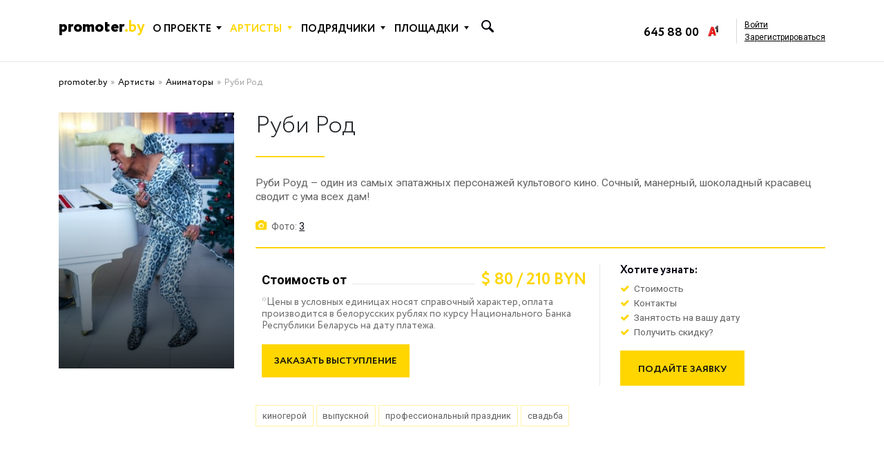

--- FILE ---
content_type: text/html; charset=UTF-8
request_url: https://promoter.by/artisty/animatory/2191-rubi-rod
body_size: 20400
content:
<!DOCTYPE html>
<html lang="ru">
    <head>
        <title>Заказать Руби Рода на праздник</title>
        <meta name="keywords" content="Руби Род на мероприятие, праздник или корпоратив. Звоните: +37529 645 88 00."/>
        <meta name="description" content="Руби, Руби Род, заказать Руби Роба на праздник, Руби Род аниматор, 5 элемент, персонаж 5 элемент на праздник"/>
        <meta charset="utf-8">
        <meta http-equiv="X-UA-Compatible" content="IE=edge">
        <meta name="viewport" content="width=device-width, initial-scale=1.0">
        <base href="https://promoter.by" />
        <!-- CSRF Token -->
        <meta name="csrf-token" content="aXcALejmayYW96bGC1A9epiCU13V1WotDdv5J64K">

        

        <link rel="stylesheet" href="/css/bootstrap.css?__r=20260121093955">
        <link rel="stylesheet" href="/css/font-awesome.css">
        <link rel="stylesheet" href="/css/slick.css">
        <link rel="stylesheet" href="/css/slick-theme.css">
        <link rel="stylesheet" href="css/select2.css">
        <link href="//fonts.googleapis.com/css?family=Open+Sans:300,400,600,700,800&amp;subset=cyrillic" rel="stylesheet" />
        <link href="//fonts.googleapis.com/css?family=Roboto:300,400,500,700&amp;subset=cyrillic" rel="stylesheet" />
        <link rel="stylesheet" href="/css/common/ekko-lightbox.min.css" />
        <link rel="stylesheet" href="/css/common/common.css?__r=20260121093955">

        
        <script type="text/javascript" src="//vk.com/js/api/openapi.js?113"></script>
        <script type="text/javascript"> VK.init({apiId: 4411795, onlyWidgets: true}); </script>
        
        <!-- UA -->
        <script>
            (function(i,s,o,g,r,a,m){i['GoogleAnalyticsObject']=r;i[r]=i[r]||function(){ (i[r].q=i[r].q||[]).push(arguments)},i[r].l=1*new Date();a=s.createElement(o), m=s.getElementsByTagName(o)[0];a.async=1;a.src=g;m.parentNode.insertBefore(a,m) })(window,document,'script','//www.google-analytics.com/analytics.js','ga');
            ga('create', 'UA-69162842-1', 'auto');
            ga('require', 'displayfeatures');
            ga('send', 'pageview');
        </script>

    </head>
    <body>

        <div class="loader">
            <div class="loader_inner"></div>
        </div>


    <!-- Страница поиска -->
    <div class="modal fade bd-example-modal-lg search-pg" id="search-page" tabindex="-1" role="dialog" aria-labelledby="myLargeModalLabel" aria-hidden="true">
        <div class="modal-dialog  modal-lg" role="document">
            <div class="modal-content">
                <div class="modal-header">
                    <button type="button" class="close" data-dismiss="modal" aria-label="Close">
                        <span aria-hidden="true">&times;</span>
                    </button>
                </div>
                <div class="modal-body form-enter-avtoriz mb-0">
                    <div class="forma">
                        <div class="m-auto d-block ">
                            <form id="search-form-popup" method="get" action="https://promoter.by/search" autocomplete="off">
                                <div class="form-group mb-2">
                                    <input class="form-control form-control-lg mb-3 " type="text" name="query" placeholder="Поиск" autocomplete="off" />
                                                                    </div>
                            </form>
                            
                            <div class="search-form-popup-data"></div>
                            
                        </div>
                    </div>
                </div>
            </div>
        </div>
    </div>

<div class="modal fade" id="request-form" tabindex="-1" role="dialog" aria-labelledby="exampleModalLongTitle" aria-hidden="true">
        <div class="modal-dialog" role="document">
            <div class="modal-content">
                <div class="modal-header">
                    <h5 class="modal-title" id="exampleModalLongTitle">Форма обратной связи</h5>
                    <button type="button" class="close" data-dismiss="modal" aria-label="Close">
                        <span aria-hidden="true">&times;</span>
                    </button>
                </div>
                <div class="modal-body form-enter-avtoriz mb-0">
                    <div class="forma">
                        <div class="m-auto d-block ">
                            <form id="req-form" class="form-inline" enctype="multipart/form-data">
                                <input type="hidden" name="_token" value="aXcALejmayYW96bGC1A9epiCU13V1WotDdv5J64K">
                                <div class="row w-100 m-auto ">
                                    <div class="col ml-0 pl-0">
                                        <label for="id-first-name" class="labl-text-inp">Имя</label>
                                        <input id="id-first-name" name="first-name" class="form-control form-control-lg mb-3 w-100" data-title="Имя" type="text" />
                                    </div>
                                    <div class="col mr-0 pr-0">
                                        <label for="id-last-name" class="labl-text-inp">Фамилия</label>
                                        <input id="id-last-name" name="last-name" class="form-control form-control-lg mb-3 w-100" data-title="Фамилия" type="text" />
                                    </div>
                                </div>
                                <div class="row w-100 m-auto ">
                                    <div class="col ml-0 pl-0">
                                        <label for="id-phone" class="labl-text-inp">Телефон</label>
                                        <input id="id-phone" name="phone" class="form-control form-control-lg mb-3 w-100" data-title="Телефон" type="tel" />
                                    </div>
                                    <div class="col mr-0 pr-0">
                                        <label for="id-email" class="labl-text-inp">E-mail</label>
                                        <input id="id-email" name="email" class="form-control form-control-lg mb-3 w-100" data-title="E-mail" type="text" />
                                    </div>
                                </div>


                                <label for="id-theme" class="labl-text-inp">Тема</label>
                                <input id="id-theme" name="theme" class="form-control form-control-lg mb-3 w-100" data-title="Тема" type="text" />
                                <label for="id-message" class="labl-text-inp">Сообщение</label>
                                <textarea id="id-message" name="message" rows="6" class="form-control form-control-lg w-100 mb-3" data-title="Сообщение"></textarea>

                                <div class="form-group mb-5 mt-2">
                                    <label for="exampleFormControlFile1" class="mb-2 d-block w-100">Прикрепить файл</label>
                                    <input name="file" type="file" class="form-control-file " id="exampleFormControlFile1">
                                </div>

                                <button class="btn bt`n-primary btn-lg w-100 mb-3" type="submit">Отправить</button>
                            </form>
                        </div>
                    </div>
                </div>
            </div>
        </div>
    </div>
<div class="modal fade" id="form-consultation" tabindex="-1" role="dialog" aria-labelledby="exampleModalLongTitle" aria-hidden="true">
        <div class="modal-dialog" role="document">
            <div class="modal-content">
                <div class="modal-header">
                    <h5 class="modal-title" id="exampleModalLongTitle">Консультация</h5>
                    <button type="button" class="close" data-dismiss="modal" aria-label="Close">
                        <span aria-hidden="true">&times;</span>
                    </button>
                </div>
                <div class="modal-body form-enter-avtoriz mb-0">
                    <div class="forma">
                        <div class="m-auto d-block ">
                            <form id="card-form" class="form-inline">
                                <input type="hidden" name="_token" value="aXcALejmayYW96bGC1A9epiCU13V1WotDdv5J64K">
                                <label for="id-name" class="labl-text-inp">Имя</label>
                                <input id="id-name" class="form-control form-control-lg mb-3 w-100" type="text" name="name" data-title="Имя" />
                                <label for="id-phone" class="labl-text-inp">Телефон</label>
                                <input id="id-phone" class="form-control form-control-lg mb-3 w-100" type="tel" name="phone" data-title="Телефон" />
                                <label for="id-date" class="labl-text-inp">Формат мероприятия (Дата)</label>
                                <textarea id="id-date" name="message" rows="6" class="form-control form-control-lg w-100 mb-3" data-title="Формат мероприятия (Дата)"></textarea>

                                <button class="btn btn-primary btn-lg w-100 mb-3" type="submit">Отправить</button>
                                                                <i class="text-center mt-3">Владелец страницы перезвонит Вам в течении 10 минут. Спасибо за вашу заявку.</i>
                                                            </form>
                        </div>
                    </div>
                </div>
            </div>
        </div>
    </div>
        <div class="wrapper">
            <div class="top-block two">

                <header>
    <div class="container">
        <div class="row">
            <div class="col-xs-12 col-sm-5 col-md-4 col-lg-8 col-xl-7">
                <div class="menu-top">
                    <nav class="navbar navbar-expand-lg navbar-light ">
                        <div class="logo">
                            <a href="/">promoter<span class="yell">.by</span></a>
                        </div>
                        <button class="navbar-toggler" type="button" data-toggle="collapse" aria-expanded="false" aria-label="Toggle navigation">
                            <span class="navbar-toggler-icon"></span>
                            <span class="navbar-toggler-icon"></span>
                            <span class="navbar-toggler-icon"></span>
                        </button>
                        <div class="collapse navbar-collapse">
                            <ul class="navbar-nav mr-auto">
                                <li class="nav-item dropdown">
                                    <a class="nav-link dropdown-toggle" data-toggle="dropdown" href="javascript:void(0)" role="button" aria-haspopup="true" aria-expanded="false">О проекте</a>
                                    <div class="dropdown-menu">
                                        <div class="row">
                                            <div class="col">
                                                <div class="item-men">
                                                    <ul>
                                                                                                                <li>
                                                            <a href="/about/o-kompanii">О Проекте</a>
                                                        </li>
                                                                                                                <li>
                                                            <a href="/about/promoter-show">PROMOTER SHOW</a>
                                                        </li>
                                                                                                            </ul>
                                                </div>
                                            </div>
                                        </div>
                                    </div>
                                </li>
                                                                                                    <li class="nav-item dropdown">
                                        <a class="nav-link dropdown-toggle  active  " href="/artisty" role="button" aria-haspopup="true" aria-expanded="false">Артисты</a>
                                                                                <div class="dropdown-menu">
                                            <div class="row">
                                                                                                                                                                                                                                                                                                                                                                                                <div class="col">
                                                                                                                            <div class="item-men">
                                                                    <a href="/artisty/populyarnye-artisty" class="title">Звезды ТВ и сцены</a>
                                                                                                                                                                                                                <hr class="m-0 w-50p">
                                                                        <ul>
                                                                                                                                                                                                                                                                                                                                                                                                                <li><a href="/artisty/populyarnye-artisty?filter=tip-artista:gruppa">группа</a></li>
                                                                                                                                                                                                                                                                                                                                                                                                                                                                                                        <li><a href="/artisty/populyarnye-artisty?filter=tip-artista:duet">дуэт</a></li>
                                                                                                                                                                                                                                                                                                                                                                                                                                                                                                        <li><a href="/artisty/populyarnye-artisty?filter=tip-artista:pevets">певец</a></li>
                                                                                                                                                                                                                                                                                                                                                                                                                                                                                                        <li><a href="/artisty/populyarnye-artisty?filter=tip-artista:pevitsa">певица</a></li>
                                                                                                                                                                                                                                                                                                                                                                                                                                                                                                        <li><a href="/artisty/populyarnye-artisty?filter=tip-artista:shoumen">шоумен</a></li>
                                                                                                                                                                                                                                                                                                                                                                                                    </ul>
                                                                                                                                    </div>
                                                                                                                                                                                                                                                                                                                                                                                                                    <div class="item-men">
                                                                    <a href="/artisty/tantsory" class="title">Танцоры</a>
                                                                                                                                                                                                                <hr class="m-0 w-50p">
                                                                        <ul>
                                                                                                                                                                                                                                                                                                                                                                                                                <li><a href="/artisty/tantsory?filter=stili-i-napravleniya:show-dance">show dance</a></li>
                                                                                                                                                                                                                                                                                                                                                                                                                                                                                                        <li><a href="/artisty/tantsory?filter=stili-i-napravleniya:balniy-tanets">бальный танец</a></li>
                                                                                                                                                                                                                                                                                                                                                                                                                                                                                                        <li><a href="/artisty/tantsory?filter=stili-i-napravleniya:breyk-dans">брейк-данс</a></li>
                                                                                                                                                                                                                                                                                                                                                                                                                                                                                                        <li><a href="/artisty/tantsory?filter=stili-i-napravleniya:vog">вог</a></li>
                                                                                                                                                                                                                                                                                                                                                                                                                                                                                                        <li><a href="/artisty/tantsory?filter=stili-i-napravleniya:vostochniy-tanets">восточный танец</a></li>
                                                                                                                                                                                                                                                                                                                                                                                                                                                                                                        <li><a href="/artisty/tantsory?filter=stili-i-napravleniya:gou-gou">гоу-гоу</a></li>
                                                                                                                                                                                                                                                                                                                                                                                                                                                                                                        <li><a href="/artisty/tantsory?filter=stili-i-napravleniya:kabare-i-varete">кабаре и варьете</a></li>
                                                                                                                                                                                                                                                                                                                                                                                                                                                                                                        <li><a href="/artisty/tantsory?filter=stili-i-napravleniya:klassicheskiy-balet">классический балет</a></li>
                                                                                                                                                                                                                                                                                                                                                                                                                                                                                                        <li><a href="/artisty/tantsory?filter=stili-i-napravleniya:narodniy-tanets">народный танец</a></li>
                                                                                                                                                                                                                                                                                                                                                                                                                                                                                                        <li><a href="/artisty/tantsory?filter=stili-i-napravleniya:striptiz">стриптиз</a></li>
                                                                                                                                                                                                                                                                                                                                                                                                                                                                                                        <li><a href="/artisty/tantsory?filter=stili-i-napravleniya:step">стэп</a></li>
                                                                                                                                                                                                                                                                                                                                                                                                                                                                                                        <li><a href="/artisty/tantsory?filter=stili-i-napravleniya:flamenko">фламенко</a></li>
                                                                                                                                                                                                                                                                                                                                                                                                                                                                                                        <li><a href="/artisty/tantsory?filter=stili-i-napravleniya:cherliding">черлидинг</a></li>
                                                                                                                                                                                                                                                                                                                                                                                                    </ul>
                                                                                                                                    </div>
                                                                                                                        </div>
                                                                                                                                                                                                                                                                                                                                                                                                                <div class="col">
                                                                                                                            <div class="item-men">
                                                                    <a href="/artisty/muzykanty" class="title">Музыканты</a>
                                                                                                                                                                                                                <hr class="m-0 w-50p">
                                                                        <ul>
                                                                                                                                                                                                                                                                                                                                                                                                                <li><a href="/artisty/muzykanty?filter=tip-artista:cover-band">cover band</a></li>
                                                                                                                                                                                                                                                                                                                                                                                                                                                                                                        <li><a href="/artisty/muzykanty?filter=tip-artista:arfist">арфист</a></li>
                                                                                                                                                                                                                                                                                                                                                                                                                                                                                                        <li><a href="/artisty/muzykanty?filter=tip-artista:balalaechnik">балалаечник</a></li>
                                                                                                                                                                                                                                                                                                                                                                                                                                                                                                        <li><a href="/artisty/muzykanty?filter=tip-artista:barabnshchiki">барабнщики</a></li>
                                                                                                                                                                                                                                                                                                                                                                                                                                                                                                        <li><a href="/artisty/muzykanty?filter=tip-artista:bayanist">баянист</a></li>
                                                                                                                                                                                                                                                                                                                                                                                                                                                                                                        <li><a href="/artisty/muzykanty?filter=tip-artista:bitbokseri">битбоксеры</a></li>
                                                                                                                                                                                                                                                                                                                                                                                                                                                                                                        <li><a href="/artisty/muzykanty?filter=tip-artista:via">ВИА</a></li>
                                                                                                                                                                                                                                                                                                                                                                                                                                                                                                        <li><a href="/artisty/muzykanty?filter=tip-artista:violonchelist">виолончелист</a></li>
                                                                                                                                                                                                                                                                                                                                                                                                                                                                                                        <li><a href="/artisty/muzykanty?filter=tip-artista:vokalnaya-gruppa">вокальная группа</a></li>
                                                                                                                                                                                                                                                                                                                                                                                                                                                                                                        <li><a href="/artisty/muzykanty?filter=tip-artista:volinshchik">волынщик</a></li>
                                                                                                                                                                                                                                                                                                                                                                                                                                                                                                        <li><a href="/artisty/muzykanty?filter=tip-artista:gitarist">гитарист</a></li>
                                                                                                                                                                                                                                                                                                                                                                                                                                                                                                        <li><a href="/artisty/muzykanty?filter=tip-artista:di-dgei">ди-джеи</a></li>
                                                                                                                                                                                                                                                                                                                                                                                                                                                                                                        <li><a href="/artisty/muzykanty?filter=tip-artista:ksilofonist">ксилофонист</a></li>
                                                                                                                                                                                                                                                                                                                                                                                                                                                                                                        <li><a href="/artisty/muzykanty?filter=tip-artista:originalniy-ganr-avtorskaya-muzika">оригинальный жанр/авторская музыка</a></li>
                                                                                                                                                                                                                                                                                                                                                                                                                                                                                                        <li><a href="/artisty/muzykanty?filter=tip-artista:orkestr">оркестр</a></li>
                                                                                                                                                                                                                                                                                                                                                                                                                                                                                                        <li><a href="/artisty/muzykanty?filter=tip-artista:pevets-pevitsa">певец/певица</a></li>
                                                                                                                                                                                                                                                                                                                                                                                                                                                                                                        <li><a href="/artisty/muzykanty?filter=tip-artista:pianist">пианист</a></li>
                                                                                                                                                                                                                                                                                                                                                                                                                                                                                                        <li><a href="/artisty/muzykanty?filter=tip-artista:saksofonist">саксофонист</a></li>
                                                                                                                                                                                                                                                                                                                                                                                                                                                                                                        <li><a href="/artisty/muzykanty?filter=tip-artista:skripach">скрипач</a></li>
                                                                                                                                                                                                                                                                                                                                                                                                                                                                                                        <li><a href="/artisty/muzykanty?filter=tip-artista:smeshanniy-ansambl">смешанный ансамбль</a></li>
                                                                                                                                                                                                                                                                                                                                                                                                                                                                                                        <li><a href="/artisty/muzykanty?filter=tip-artista:strunniy-ansambl">струнный ансамбль</a></li>
                                                                                                                                                                                                                                                                                                                                                                                                                                                                                                        <li><a href="/artisty/muzykanty?filter=tip-artista:trubach">трубач</a></li>
                                                                                                                                                                                                                                                                                                                                                                                                                                                                                                        <li><a href="/artisty/muzykanty?filter=tip-artista:fleytist">флейтист</a></li>
                                                                                                                                                                                                                                                                                                                                                                                                                                                                                                        <li><a href="/artisty/muzykanty?filter=tip-artista:hor">хор</a></li>
                                                                                                                                                                                                                                                                                                                                                                                                                                                                                                        <li><a href="/artisty/muzykanty?filter=tip-artista:tsimbalist">цимбалист</a></li>
                                                                                                                                                                                                                                                                                                                                                                                                                                                                                                        <li><a href="/artisty/muzykanty?filter=tip-artista:tsiganskiy-ansambl">цыганский ансамбль</a></li>
                                                                                                                                                                                                                                                                                                                                                                                                                                                                                                        <li><a href="/artisty/muzykanty?filter=tip-artista:elektronnie-instrumenti">электронные инструменты</a></li>
                                                                                                                                                                                                                                                                                                                                                                                                    </ul>
                                                                                                                                    </div>
                                                                                                                        </div>
                                                                                                                                                                                                                                                                                                                                                                                                                <div class="col">
                                                                                                                            <div class="item-men">
                                                                    <a href="/artisty/animatory" class="title">Аниматоры</a>
                                                                                                                                                                                                                <hr class="m-0 w-50p">
                                                                        <ul>
                                                                                                                                                                                                                                                                                                                                                                                                                <li><a href="/artisty/animatory?filter=tip-artista:dvoynik">двойник</a></li>
                                                                                                                                                                                                                                                                                                                                                                                                                                                                                                        <li><a href="/artisty/animatory?filter=tip-artista:ded-moroz-i-snegurochka">Дед Мороз и Снегурочка</a></li>
                                                                                                                                                                                                                                                                                                                                                                                                                                                                                                        <li><a href="/artisty/animatory?filter=tip-artista:givaya-statuya">живая статуя</a></li>
                                                                                                                                                                                                                                                                                                                                                                                                                                                                                                        <li><a href="/artisty/animatory?filter=tip-artista:givoy-stol">живой стол</a></li>
                                                                                                                                                                                                                                                                                                                                                                                                                                                                                                        <li><a href="/artisty/animatory?filter=tip-artista:zerkalnie-lyudi">зеркальные люди</a></li>
                                                                                                                                                                                                                                                                                                                                                                                                                                                                                                        <li><a href="/artisty/animatory?filter=tip-artista:istoricheskiy-personag">исторический персонаж</a></li>
                                                                                                                                                                                                                                                                                                                                                                                                                                                                                                        <li><a href="/artisty/animatory?filter=tip-artista:kinogeroy">киногерой</a></li>
                                                                                                                                                                                                                                                                                                                                                                                                                                                                                                        <li><a href="/artisty/animatory?filter=tip-artista:kloun">клоун</a></li>
                                                                                                                                                                                                                                                                                                                                                                                                                                                                                                        <li><a href="/artisty/animatory?filter=tip-artista:mim">мим</a></li>
                                                                                                                                                                                                                                                                                                                                                                                                                                                                                                        <li><a href="/artisty/animatory?filter=tip-artista:multiplikatsionniy-geroy">мультипликационный герой</a></li>
                                                                                                                                                                                                                                                                                                                                                                                                                                                                                                        <li><a href="/artisty/animatory?filter=tip-artista:retro-personag">ретро персонаж</a></li>
                                                                                                                                                                                                                                                                                                                                                                                                                                                                                                        <li><a href="/artisty/animatory?filter=tip-artista:robot">робот</a></li>
                                                                                                                                                                                                                                                                                                                                                                                                                                                                                                        <li><a href="/artisty/animatory?filter=tip-artista:rostovaya-kukla">ростовая кукла</a></li>
                                                                                                                                                                                                                                                                                                                                                                                                                                                                                                        <li><a href="/artisty/animatory?filter=tip-artista:frik">фрик</a></li>
                                                                                                                                                                                                                                                                                                                                                                                                                                                                                                        <li><a href="/artisty/animatory?filter=tip-artista:hodulisti">ходулисты</a></li>
                                                                                                                                                                                                                                                                                                                                                                                                                                                                                                        <li><a href="/artisty/animatory?filter=tip-artista:etnicheskiy-personag">этнический персонаж</a></li>
                                                                                                                                                                                                                                                                                                                                                                                                    </ul>
                                                                                                                                    </div>
                                                                                                                        </div>
                                                                                                                                                                                                                                                                                                                                                                                                                <div class="col">
                                                                                                                            <div class="item-men">
                                                                    <a href="/artisty/shou-programmy" class="title">Шоу-программы</a>
                                                                                                                                                                                                                <hr class="m-0 w-50p">
                                                                        <ul>
                                                                                                                                                                                                                                                                                                                                                                                                                                                                                                                                                                                                                                                                                                                                                                                                                                                                                                                                                                                                                                                                                                                                                                                                                                                                                                                                                                                                                                                                                                                                                                                                                                                                                                                                                                                                                                                                                                                                                                                                                                                                                                                                                                                                                                                                                                                                                                                                                                                                                                                                                                                                                                                                                                                                                                                                                                                                                                                                                                                                                                                                                                                                                                                                                                                                                                                                                                                                                                                                                                                                                                                                                                                                                                                                                                                                                                                                                                                                                                                                                                                                                                                                                                                                                                                                                                                                                                                                                                                                                                                                                                                                                                                                                                                                                                                                                                                                                                                                                                                                                                                                                                                                                                                                                                                                                                                                                                                                                                                                                                                                                                                                                                                                                                                                                                                                                                                                                                                                                                                                                                                                                                                                                                                                                                                                                                                                                                                                                                                                                                                                                                                                                                                                                                                                                                                                                                                                                                                                                                                                                                                                                                                                                                                                                                                                                                                                                                                                                                                                                                                                                                                                                                                                                                                                                                                                                                                                                                                                                                                                                                                                                                                                                                                                                                                                                                                                                                                                                                                                                                                                                                                                                                                                                                                                                                                                                                                                                                                                                                                                                                                                                                                                                                                                                                                                                                                                                                                                                                                                                                                                                                                                                                                                                                                                                                                                                                                                                                                                                                                                                                                                                                                                                                                                                                                                                                                                                                                                                                                                                                                                                                                                                                                                                                                                                                                                                                                                                                                                                                                                                                                                                                                                                                                                                                                                                                                                                                                                                                                                                                                                                                                                                                                                                                                                                                                                                                                                                                                                                                                                                                                                                                                                                                                                                                                                                                                                                                                                                                                                                                                                                                                                                                                                                                                                                                                                                                                                                                                                                                                                                                                                                                                                                                                                                                                                                                                                                                                                                                                                                                                                                                                                                                                                                                                                                                                                                                                                                                                                                                                                                                                                                                                                                                                                                                                                                                                                                                                                                                                                                                                                                                                                                                                                                                                                                                                                                                                                                                                                                                                                                                                                                                                                                                                                                                                                                                                                                                                                                                                                                                                                                                                                                                                                                                                                                                                                                                                                                                                                                                                                                                                                                                                                                                                                                                                                                                                                                                                                                                                                                                                                                                                                                                                                                                                                                                                                                                                                                                                                                                                                                                                                                                                                                                                                                                                                                                                                                                                                                                                                                                                                                                                                                                                                                                                                                                                                                                                                                                                                                                                                                                                                                                                                                                                                                                                                                                                                                                                                                                                                                                                                                                                                                                                                                                                                                                                                                                                                                                                                                                                                                                                                                                                                                                                                                                                                                                                                                                                                                                                                                                                                                                                                                                                                                                                                                                                                                                                                                                                                                                                                                                                                                                                                                                                                                                                                                                                                                                                                                                                                                                                                                                                                                                                                                                                                                                                                                                                                                                                                                                                                                                                                                                                                                                                                                                                                                                                                                                                                                                                                                                                                                                                                                                                                                                                                                                                                                                                                                                                                                                                                                                                                                                                                                                                                                                                                                                                                                                                                                                                                                                                                                                                                                                                                                                                                                                                                                                                                                                                                                                                                                                                                                                                                                                                                        <li><a href="/artisty/shou-programmy?filter=tip-shou-programmi:3d-mapping">3D-маппинг</a></li>
                                                                                                                                                                                                                                                        <li><a href="/artisty/shou-programmy?filter=tip-shou-programmi:akrobaticheskoe-shou">акробатическое шоу</a></li>
                                                                                                                                                                                                                                                        <li><a href="/artisty/shou-programmy?filter=tip-shou-programmi:barmen-shou">бармен-шоу</a></li>
                                                                                                                                                                                                                                                        <li><a href="/artisty/shou-programmy?filter=tip-shou-programmi:bitboks">битбокс</a></li>
                                                                                                                                                                                                                                                        <li><a href="/artisty/shou-programmy?filter=tip-shou-programmi:bumagnoe-shou">бумажное шоу</a></li>
                                                                                                                                                                                                                                                        <li><a href="/artisty/shou-programmy?filter=tip-shou-programmi:vodniy-balet">водный балет</a></li>
                                                                                                                                                                                                                                                        <li><a href="/artisty/shou-programmy?filter=tip-shou-programmi:gongler">жонглер</a></li>
                                                                                                                                                                                                                                                        <li><a href="/artisty/shou-programmy?filter=tip-shou-programmi:zolotaya-pil">золотая пыль</a></li>
                                                                                                                                                                                                                                                        <li><a href="/artisty/shou-programmy?filter=tip-shou-programmi:yog-fakir">йог/факир</a></li>
                                                                                                                                                                                                                                                        <li><a href="/artisty/shou-programmy?filter=tip-shou-programmi:kvn">КВН</a></li>
                                                                                                                                                                                                                                                        <li><a href="/artisty/shou-programmy?filter=tip-shou-programmi:kuznets-shou">кузнец-шоу</a></li>
                                                                                                                                                                                                                                                        <li><a href="/artisty/shou-programmy?filter=tip-shou-programmi:lazernoe-shou">лазерное шоу</a></li>
                                                                                                                                                                                                                                                        <li><a href="/artisty/shou-programmy?filter=tip-shou-programmi:muzikalnoe-shou">музыкальное шоу</a></li>
                                                                                                                                                                                                                                                        <li><a href="/artisty/shou-programmy?filter=tip-shou-programmi:neonovoe-shou">неоновое шоу</a></li>
                                                                                                                                                                                                                                                        <li><a href="/artisty/shou-programmy?filter=tip-shou-programmi:ognennoe-shou">огненное шоу</a></li>
                                                                                                                                                                                                                                                        <li><a href="/artisty/shou-programmy?filter=tip-shou-programmi:parodist-dvoynik">пародист/двойник</a></li>
                                                                                                                                                                                                                                                        <li><a href="/artisty/shou-programmy?filter=tip-shou-programmi:peskografiya">пескография</a></li>
                                                                                                                                                                                                                                                        <li><a href="/artisty/shou-programmy?filter=tip-shou-programmi:pikselnoe-shou">пиксельное шоу</a></li>
                                                                                                                                                                                                                                                        <li><a href="/artisty/shou-programmy?filter=tip-shou-programmi:poyushchie-bokali">поющие бокалы</a></li>
                                                                                                                                                                                                                                                        <li><a href="/artisty/shou-programmy?filter=tip-shou-programmi:rozigrish">розыгрыш</a></li>
                                                                                                                                                                                                                                                        <li><a href="/artisty/shou-programmy?filter=tip-shou-programmi:samuray-shou">самурай шоу</a></li>
                                                                                                                                                                                                                                                        <li><a href="/artisty/shou-programmy?filter=tip-shou-programmi:svetovoe-shou">световое шоу</a></li>
                                                                                                                                                                                                                                                            </ul><ul>
                                                                                                                                                                        <li><a href="/artisty/shou-programmy?filter=tip-shou-programmi:svetopis">светопись</a></li>
                                                                                                                                                                                                                                                        <li><a href="/artisty/shou-programmy?filter=tip-shou-programmi:sigarnoe-shou">сигарное шоу</a></li>
                                                                                                                                                                                                                                                        <li><a href="/artisty/shou-programmy?filter=tip-shou-programmi:silovoe-shou">силовое шоу</a></li>
                                                                                                                                                                                                                                                        <li><a href="/artisty/shou-programmy?filter=tip-shou-programmi:sportivnoe-shou">спортивное шоу</a></li>
                                                                                                                                                                                                                                                        <li><a href="/artisty/shou-programmy?filter=tip-shou-programmi:stend-ap-stand-up">стенд-ап (stand up)</a></li>
                                                                                                                                                                                                                                                        <li><a href="/artisty/shou-programmy?filter=tip-shou-programmi:tantsevalnoe-shou">танцевальное шоу</a></li>
                                                                                                                                                                                                                                                        <li><a href="/artisty/shou-programmy?filter=tip-shou-programmi:teatralnoe-shou">театральное шоу</a></li>
                                                                                                                                                                                                                                                        <li><a href="/artisty/shou-programmy?filter=tip-shou-programmi:travesti-shou">травести-шоу</a></li>
                                                                                                                                                                                                                                                        <li><a href="/artisty/shou-programmy?filter=tip-shou-programmi:fizicheskoe-shou">физическое шоу</a></li>
                                                                                                                                                                                                                                                        <li><a href="/artisty/shou-programmy?filter=tip-shou-programmi:fokusnik-illyuzionist">фокусник/иллюзионист</a></li>
                                                                                                                                                                                                                                                        <li><a href="/artisty/shou-programmy?filter=tip-shou-programmi:frik-shou">фрик-шоу</a></li>
                                                                                                                                                                                                                                                        <li><a href="/artisty/shou-programmy?filter=tip-shou-programmi:himicheskoe-shou">химическое шоу</a></li>
                                                                                                                                                                                                                                                        <li><a href="/artisty/shou-programmy?filter=tip-shou-programmi:hrustalnoe-shou">хрустальное шоу</a></li>
                                                                                                                                                                                                                                                        <li><a href="/artisty/shou-programmy?filter=tip-shou-programmi:hudogestvennoe-shou">художественное шоу</a></li>
                                                                                                                                                                                                                                                        <li><a href="/artisty/shou-programmy?filter=tip-shou-programmi:tsiganskoe-shou">цыганское шоу</a></li>
                                                                                                                                                                                                                                                        <li><a href="/artisty/shou-programmy?filter=tip-shou-programmi:shou-balansa">шоу баланса</a></li>
                                                                                                                                                                                                                                                        <li><a href="/artisty/shou-programmy?filter=tip-shou-programmi:shou-milnih-puzirey">шоу мыльных пузырей</a></li>
                                                                                                                                                                                                                                                        <li><a href="/artisty/shou-programmy?filter=tip-shou-programmi:shou-s-dressirovannimi-givotnimi">шоу с дрессированными животными</a></li>
                                                                                                                                                                                                                                                        <li><a href="/artisty/shou-programmy?filter=tip-shou-programmi:ekstremalnoe-shou">экстремальное шоу</a></li>
                                                                                                                                                                                                                                                        <li><a href="/artisty/shou-programmy?filter=tip-shou-programmi:eroticheskoe-shou">эротическое шоу</a></li>
                                                                                                                                                                                                                                                        <li><a href="/artisty/shou-programmy?filter=tip-shou-programmi:etnicheskoe-narodnoe-shou">этническое/народное шоу</a></li>
                                                                                                                                                                                                                                                        <li><a href="/artisty/shou-programmy?filter=tip-shou-programmi:yumorist">юморист</a></li>
                                                                                                                                                                                                                                    </ul>
                                                                                                                                    </div>
                                                                                                                        </div>
                                                                                                                                                                                                                                    
                                                    
                                                                                            </div>
                                        </div>
                                                                            </li>
                                                                    <li class="nav-item dropdown">
                                        <a class="nav-link dropdown-toggle  " href="/podryadchiki" role="button" aria-haspopup="true" aria-expanded="false">Подрядчики</a>
                                                                                <div class="dropdown-menu">
                                            <div class="row">
                                                                                                    
                                                                                                        
                                                                                                                                                                                                                                                                                            <div class="col">
                                                                                                                            <div class="item-men">
                                                                    <a href="/podryadchiki/veduschie" class="title">Ведущие</a>
                                                                                                                                                                                                                <hr class="m-0 w-50p">
                                                                        <ul>
                                                                                                                                                                                                                                                                                                                                                                                                                <li><a href="/podryadchiki/veduschie?filter=dop-parametri:vedushchiy-ispolnitel">ведущий-исполнитель</a></li>
                                                                                                                                                                                                                                                                                                                                                                                                                                                                                                        <li><a href="/podryadchiki/veduschie?filter=dop-parametri:vedushchiy-parodist">ведущий-пародист</a></li>
                                                                                                                                                                                                                                                                                                                                                                                                                                                                                                        <li><a href="/podryadchiki/veduschie?filter=dop-parametri:svadebniy-registrator">свадебный регистратор</a></li>
                                                                                                                                                                                                                                                                                                                                                                                                                                                                                                        <li><a href="/podryadchiki/veduschie?filter=dop-parametri:so-znaniem-inostrannogo-yazika">со знанием иностранного языка</a></li>
                                                                                                                                                                                                                                                                                                                                                                                                                                                                                                        <li><a href="/podryadchiki/veduschie?filter=dop-parametri:tele-radio-vedushchiy">теле-радио ведущий</a></li>
                                                                                                                                                                                                                                                                                                                                                                                                    </ul>
                                                                                                                                    </div>
                                                                                                                                                                                                                                                                                                                                                                                                                    <div class="item-men">
                                                                    <a href="/podryadchiki/fotografy" class="title">Фотографы</a>
                                                                                                                                                                                                                <hr class="m-0 w-50p">
                                                                        <ul>
                                                                                                                                                                                                                                                                                                                                                                                                                <li><a href="/podryadchiki/fotografy?filter=ganri-fotosemki:detskaya-fotosemka">детская фотосъемка</a></li>
                                                                                                                                                                                                                                                                                                                                                                                                                                                                                                        <li><a href="/podryadchiki/fotografy?filter=ganri-fotosemki:interernaya-fotosemka">интерьерная фотосъемка</a></li>
                                                                                                                                                                                                                                                                                                                                                                                                                                                                                                        <li><a href="/podryadchiki/fotografy?filter=ganri-fotosemki:portretnaya-fotosemka">портретная фотосъемка</a></li>
                                                                                                                                                                                                                                                                                                                                                                                                                                                                                                        <li><a href="/podryadchiki/fotografy?filter=ganri-fotosemki:predmetnaya-fotosemka">предметная фотосъемка</a></li>
                                                                                                                                                                                                                                                                                                                                                                                                                                                                                                        <li><a href="/podryadchiki/fotografy?filter=ganri-fotosemki:reklamnaya-fotosemka">рекламная фотосъемка</a></li>
                                                                                                                                                                                                                                                                                                                                                                                                                                                                                                        <li><a href="/podryadchiki/fotografy?filter=ganri-fotosemki:reportagnaya-fotosmka">репортажная фотосъмка</a></li>
                                                                                                                                                                                                                                                                                                                                                                                                                                                                                                        <li><a href="/podryadchiki/fotografy?filter=ganri-fotosemki:semeynaya-fotosemka">семейная фотосъемка</a></li>
                                                                                                                                                                                                                                                                                                                                                                                                                                                                                                        <li><a href="/podryadchiki/fotografy?filter=ganri-fotosemki:fotogurnalistika">фотожурналистика</a></li>
                                                                                                                                                                                                                                                                                                                                                                                                                                                                                                                                                                                                                                                                    <li><a href="/podryadchiki/fotografy?filter=ganri-fotosemki:hudogestvennaya-fotosmka">художественная фотосъмка</a></li>
                                                                                                                                                                                                                                                                                                                                                                                                    </ul>
                                                                                                                                    </div>
                                                                                                                                                                                                                                                                                                                                                                                                                    <div class="item-men">
                                                                    <a href="/podryadchiki/videografy" class="title">Видеографы</a>
                                                                                                                                                                                                                <hr class="m-0 w-50p">
                                                                        <ul>
                                                                                                                                                                                                                                                                                                                                                                                                                <li><a href="/podryadchiki/videografy?filter=ganri-videosemki:igrovaya-videosemka">игровая видеосъемка</a></li>
                                                                                                                                                                                                                                                                                                                                                                                                                                                                                                        <li><a href="/podryadchiki/videografy?filter=ganri-videosemki:korporativniy-film">корпоративный фильм</a></li>
                                                                                                                                                                                                                                                                                                                                                                                                                                                                                                        <li><a href="/podryadchiki/videografy?filter=ganri-videosemki:reklamnaya-videosemka">рекламная видеосъемка</a></li>
                                                                                                                                                                                                                                                                                                                                                                                                                                                                                                        <li><a href="/podryadchiki/videografy?filter=ganri-videosemki:reportagnaya-videosmka">репортажная видеосъмка</a></li>
                                                                                                                                                                                                                                                                                                                                                                                                                                                                                                        <li><a href="/podryadchiki/videografy?filter=ganri-videosemki:translyatsiya">трансляция</a></li>
                                                                                                                                                                                                                                                                                                                                                                                                                                                                                                        <li><a href="/podryadchiki/videografy?filter=ganri-videosemki:hudogestvennaya-videosmka">художественная видеосъмка</a></li>
                                                                                                                                                                                                                                                                                                                                                                                                    </ul>
                                                                                                                                    </div>
                                                                                                                        </div>
                                                                                                                                                                                                                                                                                                                                                                                                                <div class="col">
                                                                                                                            <div class="item-men">
                                                                    <a href="/podryadchiki/arenda-i-obsluzhivanie" class="title">Аренда и обслуживание</a>
                                                                                                                                                                                                                <hr class="m-0 w-50p">
                                                                        <ul>
                                                                                                                                                                                                                                                                                                                                                                                                                                                                                                                                                                            <li><a href="/podryadchiki/arenda-i-obsluzhivanie?filter=tip-oborudovaniya-rekvizita:basseyn">бассейн</a></li>
                                                                                                                                                                                                                                                                                                                                                                                                                                                                                                        <li><a href="/podryadchiki/arenda-i-obsluzhivanie?filter=tip-oborudovaniya-rekvizita:batut">батут</a></li>
                                                                                                                                                                                                                                                                                                                                                                                                                                                                                                        <li><a href="/podryadchiki/arenda-i-obsluzhivanie?filter=tip-oborudovaniya-rekvizita:biotualet">биотуалет</a></li>
                                                                                                                                                                                                                                                                                                                                                                                                                                                                                                        <li><a href="/podryadchiki/arenda-i-obsluzhivanie?filter=tip-oborudovaniya-rekvizita:viezdnoy-garderob">выездной гардероб</a></li>
                                                                                                                                                                                                                                                                                                                                                                                                                                                                                                        <li><a href="/podryadchiki/arenda-i-obsluzhivanie?filter=tip-oborudovaniya-rekvizita:generator">генератор</a></li>
                                                                                                                                                                                                                                                                                                                                                                                                                                                                                                        <li><a href="/podryadchiki/arenda-i-obsluzhivanie?filter=tip-oborudovaniya-rekvizita:grimvagen">гримваген</a></li>
                                                                                                                                                                                                                                                                                                                                                                                                                                                                                                        <li><a href="/podryadchiki/arenda-i-obsluzhivanie?filter=tip-oborudovaniya-rekvizita:divan">диван</a></li>
                                                                                                                                                                                                                                                                                                                                                                                                                                                                                                        <li><a href="/podryadchiki/arenda-i-obsluzhivanie?filter=tip-oborudovaniya-rekvizita:zaryadnie-stantsii">зарядные станции</a></li>
                                                                                                                                                                                                                                                                                                                                                                                                                                                                                                        <li><a href="/podryadchiki/arenda-i-obsluzhivanie?filter=tip-oborudovaniya-rekvizita:zvukovoe-oborudovanie">звуковое оборудование</a></li>
                                                                                                                                                                                                                                                                                                                                                                                                                                                                                                        <li><a href="/podryadchiki/arenda-i-obsluzhivanie?filter=tip-oborudovaniya-rekvizita:zerkalo">зеркало</a></li>
                                                                                                                                                                                                                                                                                                                                                                                                                                                                                                                                                                                                                                                                    <li><a href="/podryadchiki/arenda-i-obsluzhivanie?filter=tip-oborudovaniya-rekvizita:keyteringovoe-oborudovanie">кейтеринговое оборудование</a></li>
                                                                                                                                                                                                                                                                                                                                                                                                                                                                                                        <li><a href="/podryadchiki/arenda-i-obsluzhivanie?filter=tip-oborudovaniya-rekvizita:kovrovaya-dorogka-stolbiki">ковровая дорожка/столбики</a></li>
                                                                                                                                                                                                                                                                                                                                                                                                                                                                                                                                                                                                                                                                    <li><a href="/podryadchiki/arenda-i-obsluzhivanie?filter=tip-oborudovaniya-rekvizita:kreslo-meshok-lamzak">кресло-мешок/ламзак</a></li>
                                                                                                                                                                                                                                                                                                                                                                                                                                                                                                        <li><a href="/podryadchiki/arenda-i-obsluzhivanie?filter=tip-oborudovaniya-rekvizita:lototron">лототрон</a></li>
                                                                                                                                                                                                                                                                                                                                                                                                                                                                                                        <li><a href="/podryadchiki/arenda-i-obsluzhivanie?filter=tip-oborudovaniya-rekvizita:naduvnaya-mebel">надувная мебель</a></li>
                                                                                                                                                                                                                                                                                                                                                                                                                                                                                                        <li><a href="/podryadchiki/arenda-i-obsluzhivanie?filter=tip-oborudovaniya-rekvizita:nognitsi-podushka">ножницы/подушка</a></li>
                                                                                                                                                                                                                                                                                                                                                                                                                                                                                                        <li><a href="/podryadchiki/arenda-i-obsluzhivanie?filter=tip-oborudovaniya-rekvizita:posuda">посуда</a></li>
                                                                                                                                                                                                                                                                                                                                                                                                                                                                                                        <li><a href="/podryadchiki/arenda-i-obsluzhivanie?filter=tip-oborudovaniya-rekvizita:promorobot">проморобот</a></li>
                                                                                                                                                                                                                                                                                                                                                                                                                                                                                                                                                                                                                                                                    <li><a href="/podryadchiki/arenda-i-obsluzhivanie?filter=tip-oborudovaniya-rekvizita:svetovoe-oborudovanie">световое оборудование</a></li>
                                                                                                                                                                                                                                                                                                                                                                                                                                                                                                                                                                                                                                                                    <li><a href="/podryadchiki/arenda-i-obsluzhivanie?filter=tip-oborudovaniya-rekvizita:stendi-promostoyki">стенды/промостойки</a></li>
                                                                                                                                                                                                                                                                                                                                                                                                                                                                                                        <li><a href="/podryadchiki/arenda-i-obsluzhivanie?filter=tip-oborudovaniya-rekvizita:stoyki">стойки</a></li>
                                                                                                                                                                                                                                                                                                                                                                                                                                                                                                        <li><a href="/podryadchiki/arenda-i-obsluzhivanie?filter=tip-oborudovaniya-rekvizita:stol">стол</a></li>
                                                                                                                                                                                                                                                                                                                                                                                                                                                                                                        <li><a href="/podryadchiki/arenda-i-obsluzhivanie?filter=tip-oborudovaniya-rekvizita:stul">стул</a></li>
                                                                                                                                                                                                                                                                                                                                                                                                                                                                                                        <li><a href="/podryadchiki/arenda-i-obsluzhivanie?filter=tip-oborudovaniya-rekvizita:stsena">сцена</a></li>
                                                                                                                                                                                                                                                                                                                                                                                                                                                                                                                                                                                                                                                                    <li><a href="/podryadchiki/arenda-i-obsluzhivanie?filter=tip-oborudovaniya-rekvizita:shater">шатер</a></li>
                                                                                                                                                                                                                                                                                                                                                                                                                                                                                                                                                                                                                                                                    <li><a href="/podryadchiki/arenda-i-obsluzhivanie?filter=tip-oborudovaniya-rekvizita:ekran-proektor">экран/проектор</a></li>
                                                                                                                                                                                                                                                                                                                                                                                                    </ul>
                                                                                                                                    </div>
                                                                                                                                                                                                                                                                                                                                                                                                                    <div class="item-men">
                                                                    <a href="/podryadchiki/kejtering" class="title">Кейтеринг</a>
                                                                                                                                                                                                                <hr class="m-0 w-50p">
                                                                        <ul>
                                                                                                                                                                                                                                                                                                                                                                                                                <li><a href="/podryadchiki/kejtering?filter=format-keyteringa:banket">банкет</a></li>
                                                                                                                                                                                                                                                                                                                                                                                                                                                                                                        <li><a href="/podryadchiki/kejtering?filter=format-keyteringa:barbekyu">барбекю</a></li>
                                                                                                                                                                                                                                                                                                                                                                                                                                                                                                        <li><a href="/podryadchiki/kejtering?filter=format-keyteringa:gala-ugin">гала-ужин</a></li>
                                                                                                                                                                                                                                                                                                                                                                                                                                                                                                        <li><a href="/podryadchiki/kejtering?filter=format-keyteringa:kofe-breyk">кофе-брейк</a></li>
                                                                                                                                                                                                                                                                                                                                                                                                                                                                                                        <li><a href="/podryadchiki/kejtering?filter=format-keyteringa:polevaya-kuhnya">полевая кухня</a></li>
                                                                                                                                                                                                                                                                                                                                                                                                                                                                                                        <li><a href="/podryadchiki/kejtering?filter=format-keyteringa:fudtraki">фудтраки</a></li>
                                                                                                                                                                                                                                                                                                                                                                                                                                                                                                        <li><a href="/podryadchiki/kejtering?filter=format-keyteringa:furshet">фуршет</a></li>
                                                                                                                                                                                                                                                                                                                                                                                                    </ul>
                                                                                                                                    </div>
                                                                                                                        </div>
                                                                                                                                                                                                                                                                                                                                                                                                                <div class="col">
                                                                                                                            <div class="item-men">
                                                                    <a href="/podryadchiki/aktivacii" class="title">Активации</a>
                                                                                                                                                                                                                <hr class="m-0 w-50p">
                                                                        <ul>
                                                                                                                                                                                                                                                                                                                                                                                                                <li><a href="/podryadchiki/aktivacii?filter=tip-aktivatsii:bullet-time">bullet time</a></li>
                                                                                                                                                                                                                                                                                                                                                                                                                                                                                                        <li><a href="/podryadchiki/aktivacii?filter=tip-aktivatsii:mash-machine">mash machine</a></li>
                                                                                                                                                                                                                                                                                                                                                                                                                                                                                                        <li><a href="/podryadchiki/aktivacii?filter=tip-aktivatsii:online-igra">online игра</a></li>
                                                                                                                                                                                                                                                                                                                                                                                                                                                                                                        <li><a href="/podryadchiki/aktivacii?filter=tip-aktivatsii:online-prazdnik">online праздник</a></li>
                                                                                                                                                                                                                                                                                                                                                                                                                                                                                                        <li><a href="/podryadchiki/aktivacii?filter=tip-aktivatsii:avto-i-aviasimulyatori">авто- и авиасимуляторы</a></li>
                                                                                                                                                                                                                                                                                                                                                                                                                                                                                                        <li><a href="/podryadchiki/aktivacii?filter=tip-aktivatsii:akvagrim-bodiart">аквагрим/бодиарт</a></li>
                                                                                                                                                                                                                                                                                                                                                                                                                                                                                                        <li><a href="/podryadchiki/aktivacii?filter=tip-aktivatsii:aerohokkey">аэрохоккей</a></li>
                                                                                                                                                                                                                                                                                                                                                                                                                                                                                                        <li><a href="/podryadchiki/aktivacii?filter=tip-aktivatsii:baydarochniy-splav">байдарочный сплав</a></li>
                                                                                                                                                                                                                                                                                                                                                                                                                                                                                                        <li><a href="/podryadchiki/aktivacii?filter=tip-aktivatsii:batuti">батуты</a></li>
                                                                                                                                                                                                                                                                                                                                                                                                                                                                                                                                                                                                                                                                    <li><a href="/podryadchiki/aktivacii?filter=tip-aktivatsii:videoaktivatsiya">видеоактивация</a></li>
                                                                                                                                                                                                                                                                                                                                                                                                                                                                                                        <li><a href="/podryadchiki/aktivacii?filter=tip-aktivatsii:videospinner-360">видеоспиннер 360</a></li>
                                                                                                                                                                                                                                                                                                                                                                                                                                                                                                        <li><a href="/podryadchiki/aktivacii?filter=tip-aktivatsii:virtualnaya-realnost">виртуальная реальность</a></li>
                                                                                                                                                                                                                                                                                                                                                                                                                                                                                                                                                                                                                                                                    <li><a href="/podryadchiki/aktivacii?filter=tip-aktivatsii:viezdnaya-igra">выездная игра</a></li>
                                                                                                                                                                                                                                                                                                                                                                                                                                                                                                        <li><a href="/podryadchiki/aktivacii?filter=tip-aktivatsii:viezdnoe-kazino">выездное казино</a></li>
                                                                                                                                                                                                                                                                                                                                                                                                                                                                                                        <li><a href="/podryadchiki/aktivacii?filter=tip-aktivatsii:viezdnoe-karaoke">выездное караоке</a></li>
                                                                                                                                                                                                                                                                                                                                                                                                                                                                                                        <li><a href="/podryadchiki/aktivacii?filter=tip-aktivatsii:viezdnoy-attraktsion">выездной аттракцион</a></li>
                                                                                                                                                                                                                                                                                                                                                                                                                                                                                                        <li><a href="/podryadchiki/aktivacii?filter=tip-aktivatsii:viezdnoy-tir">выездной тир</a></li>
                                                                                                                                                                                                                                                                                                                                                                                                                                                                                                        <li><a href="/podryadchiki/aktivacii?filter=tip-aktivatsii:goncharnaya-zona">гончарная зона</a></li>
                                                                                                                                                                                                                                                                                                                                                                                                                                                                                                                                                                                                                                                                    <li><a href="/podryadchiki/aktivacii?filter=tip-aktivatsii:denegnie-kabini">денежные кабины</a></li>
                                                                                                                                                                                                                                                                                                                                                                                                                                                                                                        <li><a href="/podryadchiki/aktivacii?filter=tip-aktivatsii:derevyannie-igri">деревянные игры</a></li>
                                                                                                                                                                                                                                                                                                                                                                                                                                                                                                        <li><a href="/podryadchiki/aktivacii?filter=tip-aktivatsii:detskie-aktivatsii">детские активации</a></li>
                                                                                                                                                                                                                                                                                                                                                                                                                                                                                                        <li><a href="/podryadchiki/aktivacii?filter=tip-aktivatsii:dgip-tur">джип-тур</a></li>
                                                                                                                                                                                                                                                                                                                                                                                                                                                                                                        <li><a href="/podryadchiki/aktivacii?filter=tip-aktivatsii:zeleniy-ekran">зеленый экран</a></li>
                                                                                                                                                                                                                                                                                                                                                                                                                                                                                                        <li><a href="/podryadchiki/aktivacii?filter=tip-aktivatsii:zona-gadaniya">зона гадания</a></li>
                                                                                                                                                                                                                                                                                                                                                                                                                                                                                                        <li><a href="/podryadchiki/aktivacii?filter=tip-aktivatsii:igra-mafiya">игра мафия</a></li>
                                                                                                                                                                                                                                                                                                                                                                                                                                                                                                        <li><a href="/podryadchiki/aktivacii?filter=tip-aktivatsii:kalligrafiya">каллиграфия</a></li>
                                                                                                                                                                                                                                                                                                                                                                                                                                                                                                        <li><a href="/podryadchiki/aktivacii?filter=tip-aktivatsii:kalyannaya-zona">кальянная зона</a></li>
                                                                                                                                                                                                                                                                                                                                                                                                                                                                                                        <li><a href="/podryadchiki/aktivacii?filter=tip-aktivatsii:kvest">квест</a></li>
                                                                                                                                                                                                                                                                                                                                                                                                                                                                                                        <li><a href="/podryadchiki/aktivacii?filter=tip-aktivatsii:kviz-quiz">квиз / quiz</a></li>
                                                                                                                                                                                                                                                                                                                                                                                                                                                                                                        <li><a href="/podryadchiki/aktivacii?filter=tip-aktivatsii:komandnaya-igra">командная игра</a></li>
                                                                                                                                                                                                                                                                                                                                                                                                                                                                                                        <li><a href="/podryadchiki/aktivacii?filter=tip-aktivatsii:konsolnaya-igra">консольная игра</a></li>
                                                                                                                                                                                                                                                                                                                                                                                                                                                                                                        <li><a href="/podryadchiki/aktivacii?filter=tip-aktivatsii:kuznetsi">кузнецы</a></li>
                                                                                                                                                                                                                                                                                                                                                                                                                                                                                                        <li><a href="/podryadchiki/aktivacii?filter=tip-aktivatsii:lazertag-peyntbol">лазертаг/пейнтбол</a></li>
                                                                                                                                                                                                                                                                                                                                                                                                                                                                                                        <li><a href="/podryadchiki/aktivacii?filter=tip-aktivatsii:mgnovennoe-tatu">мгновенное тату</a></li>
                                                                                                                                                                                                                                                                                                                                                                                                                                                                                                        <li><a href="/podryadchiki/aktivacii?filter=tip-aktivatsii:morskoy-bilyard-novus">морской бильярд/новус</a></li>
                                                                                                                                                                                                                                                                                                                                                                                                                                                                                                        <li><a href="/podryadchiki/aktivacii?filter=tip-aktivatsii:morskoy-boy">морской бой</a></li>
                                                                                                                                                                                                                                                                                                                                                                                                                                                                                                        <li><a href="/podryadchiki/aktivacii?filter=tip-aktivatsii:naduvnie-attraktsioni-igri">надувные аттракционы/игры</a></li>
                                                                                                                                                                                                                                                                                                                                                                                                                                                                                                        <li><a href="/podryadchiki/aktivacii?filter=tip-aktivatsii:nastolnaya-igra">настольная игра</a></li>
                                                                                                                                                                                                                                                                                                                                                                                                                                                                                                        <li><a href="/podryadchiki/aktivacii?filter=tip-aktivatsii:nastolniy-futbol">настольный футбол</a></li>
                                                                                                                                                                                                                                                                                                                                                                                                                                                                                                        <li><a href="/podryadchiki/aktivacii?filter=tip-aktivatsii:parfyumerniy-bar">парфюмерный бар</a></li>
                                                                                                                                                                                                                                                                                                                                                                                                                                                                                                        <li><a href="/podryadchiki/aktivacii?filter=tip-aktivatsii:planetarnoe-risovanie">планетарное рисование</a></li>
                                                                                                                                                                                                                                                                                                                                                                                                                                                                                                        <li><a href="/podryadchiki/aktivacii?filter=tip-aktivatsii:promorobot">проморобот</a></li>
                                                                                                                                                                                                                                                                                                                                                                                                                                                                                                        <li><a href="/podryadchiki/aktivacii?filter=tip-aktivatsii:rodeo-attraktsioni">родео  аттракционы</a></li>
                                                                                                                                                                                                                                                                                                                                                                                                                                                                                                        <li><a href="/podryadchiki/aktivacii?filter=tip-aktivatsii:rospis-hnoy">роспись хной</a></li>
                                                                                                                                                                                                                                                                                                                                                                                                                                                                                                                                                                                                                                                                    <li><a href="/podryadchiki/aktivacii?filter=tip-aktivatsii:silomer">силомер</a></li>
                                                                                                                                                                                                                                                                                                                                                                                                                                                                                                        <li><a href="/podryadchiki/aktivacii?filter=tip-aktivatsii:siluetist">силуэтист</a></li>
                                                                                                                                                                                                                                                                                                                                                                                                                                                                                                        <li><a href="/podryadchiki/aktivacii?filter=tip-aktivatsii:tarakani-bega">тараканьи бега</a></li>
                                                                                                                                                                                                                                                                                                                                                                                                                                                                                                        <li><a href="/podryadchiki/aktivacii?filter=tip-aktivatsii:tvorcheskaya-zona">творческая зона</a></li>
                                                                                                                                                                                                                                                                                                                                                                                                                                                                                                        <li><a href="/podryadchiki/aktivacii?filter=tip-aktivatsii:fort-boyard">форт боярд</a></li>
                                                                                                                                                                                                                                                                                                                                                                                                                                                                                                        <li><a href="/podryadchiki/aktivacii?filter=tip-aktivatsii:fotoaktivatsii">фотоактивации</a></li>
                                                                                                                                                                                                                                                                                                                                                                                                                                                                                                        <li><a href="/podryadchiki/aktivacii?filter=tip-aktivatsii:fotobudki">фотобудки</a></li>
                                                                                                                                                                                                                                                                                                                                                                                                                                                                                                        <li><a href="/podryadchiki/aktivacii?filter=tip-aktivatsii:fotomozayka">фотомозайка</a></li>
                                                                                                                                                                                                                                                                                                                                                                                                                                                                                                        <li><a href="/podryadchiki/aktivacii?filter=tip-aktivatsii:tsepnaya-reaktsiya">цепная реакция</a></li>
                                                                                                                                                                                                                                                                                                                                                                                                                                                                                                        <li><a href="/podryadchiki/aktivacii?filter=tip-aktivatsii:shargist">шаржист</a></li>
                                                                                                                                                                                                                                                                                                                                                                                                    </ul>
                                                                                                                                    </div>
                                                                                                                        </div>
                                                                                                                                                                                                                                                                                                                                                                                                                <div class="col">
                                                                                                                            <div class="item-men">
                                                                    <a href="/podryadchiki/speceffekty" class="title">Спецэффекты</a>
                                                                                                                                                                                                                <hr class="m-0 w-50p">
                                                                        <ul>
                                                                                                                                                                                                                                                                                                                                                                                                                <li><a href="/podryadchiki/speceffekty?filter=tip-spetseffekta:konfetti">конфетти</a></li>
                                                                                                                                                                                                                                                                                                                                                                                                                                                                                                                                                                                                                                                                    <li><a href="/podryadchiki/speceffekty?filter=tip-spetseffekta:ognenniy-fontan">огненный фонтан</a></li>
                                                                                                                                                                                                                                                                                                                                                                                                                                                                                                        <li><a href="/podryadchiki/speceffekty?filter=tip-spetseffekta:salyut">салют</a></li>
                                                                                                                                                                                                                                                                                                                                                                                                                                                                                                        <li><a href="/podryadchiki/speceffekty?filter=tip-spetseffekta:sbros-zanavesa-kabuki">сброс занавеса (кабуки)</a></li>
                                                                                                                                                                                                                                                                                                                                                                                                                                                                                                                                                                                                                                                                    <li><a href="/podryadchiki/speceffekty?filter=tip-spetseffekta:serpantin">серпантин</a></li>
                                                                                                                                                                                                                                                                                                                                                                                                                                                                                                        <li><a href="/podryadchiki/speceffekty?filter=tip-spetseffekta:so2-krioeffekt">СО2 криоэффект</a></li>
                                                                                                                                                                                                                                                                                                                                                                                                                                                                                                        <li><a href="/podryadchiki/speceffekty?filter=tip-spetseffekta:tyageliy-dim">тяжелый дым</a></li>
                                                                                                                                                                                                                                                                                                                                                                                                                                                                                                        <li><a href="/podryadchiki/speceffekty?filter=tip-spetseffekta:feyerverk">фейерверк</a></li>
                                                                                                                                                                                                                                                                                                                                                                                                                                                                                                        <li><a href="/podryadchiki/speceffekty?filter=tip-spetseffekta:tsvetnoy-dim">цветной дым</a></li>
                                                                                                                                                                                                                                                                                                                                                                                                    </ul>
                                                                                                                                    </div>
                                                                                                                                                                                                                                                                                                                                                                                                                    <div class="item-men">
                                                                    <a href="/podryadchiki/transport" class="title">Транспорт</a>
                                                                                                                                                                                                                <hr class="m-0 w-50p">
                                                                        <ul>
                                                                                                                                                                                                                                                                                                                                                                                                                <li><a href="/podryadchiki/transport?filter=vid-transporta:avtobus">автобус</a></li>
                                                                                                                                                                                                                                                                                                                                                                                                                                                                                                        <li><a href="/podryadchiki/transport?filter=vid-transporta:vertolet">вертолет</a></li>
                                                                                                                                                                                                                                                                                                                                                                                                                                                                                                        <li><a href="/podryadchiki/transport?filter=vid-transporta:vozdushniy-shar">воздушный шар</a></li>
                                                                                                                                                                                                                                                                                                                                                                                                                                                                                                        <li><a href="/podryadchiki/transport?filter=vid-transporta:giroskuter">гироскутер</a></li>
                                                                                                                                                                                                                                                                                                                                                                                                                                                                                                        <li><a href="/podryadchiki/transport?filter=vid-transporta:dgip">джип</a></li>
                                                                                                                                                                                                                                                                                                                                                                                                                                                                                                        <li><a href="/podryadchiki/transport?filter=vid-transporta:kabriolet">кабриолет</a></li>
                                                                                                                                                                                                                                                                                                                                                                                                                                                                                                        <li><a href="/podryadchiki/transport?filter=vid-transporta:kvadrotsikl">квадроцикл</a></li>
                                                                                                                                                                                                                                                                                                                                                                                                                                                                                                                                                                                                                                                                    <li><a href="/podryadchiki/transport?filter=vid-transporta:legkovoy-avtomobil">легковой автомобиль</a></li>
                                                                                                                                                                                                                                                                                                                                                                                                                                                                                                        <li><a href="/podryadchiki/transport?filter=vid-transporta:limuzin">лимузин</a></li>
                                                                                                                                                                                                                                                                                                                                                                                                                                                                                                        <li><a href="/podryadchiki/transport?filter=vid-transporta:mikroavtobus">микроавтобус</a></li>
                                                                                                                                                                                                                                                                                                                                                                                                                                                                                                                                                                                                                                                                    <li><a href="/podryadchiki/transport?filter=vid-transporta:retro-avtomobil">ретро-автомобиль</a></li>
                                                                                                                                                                                                                                                                                                                                                                                                                                                                                                                                                                                                                                                                    <li><a href="/podryadchiki/transport?filter=vid-transporta:ekotaksi">экотакси</a></li>
                                                                                                                                                                                                                                                                                                                                                                                                                                                                                                        <li><a href="/podryadchiki/transport?filter=vid-transporta:yahta">яхта</a></li>
                                                                                                                                                                                                                                                                                                                                                                                                    </ul>
                                                                                                                                    </div>
                                                                                                                        </div>
                                                                                                                                                                                                                                                                                                                                                                                                                <div class="col">
                                                                                                                            <div class="item-men">
                                                                    <a href="/podryadchiki/oformlenie" class="title">Оформление</a>
                                                                                                                                                                                                                <hr class="m-0 w-50p">
                                                                        <ul>
                                                                                                                                                                                                                                                                                                                                                                                                                                                                                                                                                                            <li><a href="/podryadchiki/oformlenie?filter=tip-oformleniya:aerodizayn-vozdushnie-shari">аэродизайн / воздушные шары</a></li>
                                                                                                                                                                                                                                                                                                                                                                                                                                                                                                        <li><a href="/podryadchiki/oformlenie?filter=tip-oformleniya:aerofiguri">аэрофигуры</a></li>
                                                                                                                                                                                                                                                                                                                                                                                                                                                                                                        <li><a href="/podryadchiki/oformlenie?filter=tip-oformleniya:dekoratsii">декорации</a></li>
                                                                                                                                                                                                                                                                                                                                                                                                                                                                                                        <li><a href="/podryadchiki/oformlenie?filter=tip-oformleniya:svetovoe-oformlenie">световое оформление</a></li>
                                                                                                                                                                                                                                                                                                                                                                                                                                                                                                        <li><a href="/podryadchiki/oformlenie?filter=tip-oformleniya:floristika">флористика</a></li>
                                                                                                                                                                                                                                                                                                                                                                                                                                                                                                        <li><a href="/podryadchiki/oformlenie?filter=tip-oformleniya:fotozona">фотозона</a></li>
                                                                                                                                                                                                                                                                                                                                                                                                    </ul>
                                                                                                                                    </div>
                                                                                                                                                                                                                                                                                                                                                                                                                    <div class="item-men">
                                                                    <a href="/podryadchiki/proizvodstvo" class="title">Производство</a>
                                                                                                                                                                                                                <hr class="m-0 w-50p">
                                                                        <ul>
                                                                                                                                                                                                                                                                                                                                                                                                                <li><a href="/podryadchiki/proizvodstvo?filter=tip-proizvodstva:videografika">видеографика</a></li>
                                                                                                                                                                                                                                                                                                                                                                                                                                                                                                        <li><a href="/podryadchiki/proizvodstvo?filter=tip-proizvodstva:zvukozapis">звукозапись</a></li>
                                                                                                                                                                                                                                                                                                                                                                                                                                                                                                        <li><a href="/podryadchiki/proizvodstvo?filter=tip-proizvodstva:izgotovlenie-dekoratsiy">изготовление декораций</a></li>
                                                                                                                                                                                                                                                                                                                                                                                                                                                                                                                                                                                                                                                                    <li><a href="/podryadchiki/proizvodstvo?filter=tip-proizvodstva:izgotovlenie-suvenirov">изготовление сувениров</a></li>
                                                                                                                                                                                                                                                                                                                                                                                                                                                                                                        <li><a href="/podryadchiki/proizvodstvo?filter=tip-proizvodstva:konditerskaya-produktsiya">кондитерская продукция</a></li>
                                                                                                                                                                                                                                                                                                                                                                                                                                                                                                        <li><a href="/podryadchiki/proizvodstvo?filter=tip-proizvodstva:poligrafiya">полиграфия</a></li>
                                                                                                                                                                                                                                                                                                                                                                                                                                                                                                        <li><a href="/podryadchiki/proizvodstvo?filter=tip-proizvodstva:poshiv-odegdi">пошив одежды</a></li>
                                                                                                                                                                                                                                                                                                                                                                                                    </ul>
                                                                                                                                    </div>
                                                                                                                                                                                                                                                                                                                                                                                                                    <div class="item-men">
                                                                    <a href="/podryadchiki/podarki" class="title">Подарки</a>
                                                                                                                                                                                                                <hr class="m-0 w-50p">
                                                                        <ul>
                                                                                                                                                                                                                                                                                                                                                                                                                <li><a href="/podryadchiki/podarki?filter=tip-podarka:video-pozdravlenie">видео поздравление</a></li>
                                                                                                                                                                                                                                                                                                                                                                                                                                                                                                        <li><a href="/podryadchiki/podarki?filter=tip-podarka:muzikalnoe-pozdravlenie">музыкальное поздравление</a></li>
                                                                                                                                                                                                                                                                                                                                                                                                                                                                                                                                                                                                                                                                    <li><a href="/podryadchiki/podarki?filter=tip-podarka:podarochnaya-upakovka">подарочная упаковка</a></li>
                                                                                                                                                                                                                                                                                                                                                                                                                                                                                                        <li><a href="/podryadchiki/podarki?filter=tip-podarka:suvenir">сувенир</a></li>
                                                                                                                                                                                                                                                                                                                                                                                                                                                                                                        <li><a href="/podryadchiki/podarki?filter=tip-podarka:sedobniy-podarok">съедобный подарок</a></li>
                                                                                                                                                                                                                                                                                                                                                                                                    </ul>
                                                                                                                                    </div>
                                                                                                                                                                                                                                                                                                                                                                                                                    <div class="item-men">
                                                                    <a href="/podryadchiki/personal" class="title">Персонал</a>
                                                                                                                                                                                                                <hr class="m-0 w-50p">
                                                                        <ul>
                                                                                                                                                                                                                                                                                                                                                                                                                <li><a href="/podryadchiki/personal?filter=tip-personala:barmen">бармен</a></li>
                                                                                                                                                                                                                                                                                                                                                                                                                                                                                                        <li><a href="/podryadchiki/personal?filter=tip-personala:viezdnoy-registrator">выездной регистратор</a></li>
                                                                                                                                                                                                                                                                                                                                                                                                                                                                                                                                                                                                                                                                    <li><a href="/podryadchiki/personal?filter=tip-personala:zvukoregisser">звукорежиссер</a></li>
                                                                                                                                                                                                                                                                                                                                                                                                                                                                                                                                                                                                                                                                                                                                                                                                                                                                                                                                                                                            <li><a href="/podryadchiki/personal?filter=tip-personala:ofitsiant">официант</a></li>
                                                                                                                                                                                                                                                                                                                                                                                                                                                                                                                                                                                                                                                                                                                                                                                                                                <li><a href="/podryadchiki/personal?filter=tip-personala:perevodchik">переводчик</a></li>
                                                                                                                                                                                                                                                                                                                                                                                                                                                                                                        <li><a href="/podryadchiki/personal?filter=tip-personala:povar">повар</a></li>
                                                                                                                                                                                                                                                                                                                                                                                                                                                                                                        <li><a href="/podryadchiki/personal?filter=tip-personala:promo-personal">промо-персонал</a></li>
                                                                                                                                                                                                                                                                                                                                                                                                                                                                                                                                                                                                                                                                    <li><a href="/podryadchiki/personal?filter=tip-personala:stilist-vizagist">стилист/визажист</a></li>
                                                                                                                                                                                                                                                                                                                                                                                                                                                                                                        <li><a href="/podryadchiki/personal?filter=tip-personala:hostes">хостес</a></li>
                                                                                                                                                                                                                                                                                                                                                                                                                                                                                                        <li><a href="/podryadchiki/personal?filter=tip-personala:hudognik-po-svetu">художник по свету</a></li>
                                                                                                                                                                                                                                                                                                                                                                                                    </ul>
                                                                                                                                    </div>
                                                                                                                        </div>
                                                                                                                                                                                                                            
                                                                                            </div>
                                        </div>
                                                                            </li>
                                                                    <li class="nav-item dropdown">
                                        <a class="nav-link dropdown-toggle  " href="/ploschadki" role="button" aria-haspopup="true" aria-expanded="false">Площадки</a>
                                                                                <div class="dropdown-menu">
                                            <div class="row">
                                                                                                    
                                                                                                        
                                                                                                                                                                                                                                                                                            <div class="col">
                                                                                                                            <div class="item-men">
                                                                    <a href="/ploschadki/banketnie-ploshchadki" class="title">Банкетные площадки</a>
                                                                                                                                                                                                                <hr class="m-0 w-50p">
                                                                        <ul>
                                                                                                                                                                                                                                                                                                                                                                                                                <li><a href="/ploschadki/banketnie-ploshchadki?filter=tip-ploshchadki:banketnie-zali">банкетные залы</a></li>
                                                                                                                                                                                                                                                                                                                                                                                                                                                                                                        <li><a href="/ploschadki/banketnie-ploshchadki?filter=tip-ploshchadki:bari">бары</a></li>
                                                                                                                                                                                                                                                                                                                                                                                                                                                                                                        <li><a href="/ploschadki/banketnie-ploshchadki?filter=tip-ploshchadki:gastropab">гастропаб</a></li>
                                                                                                                                                                                                                                                                                                                                                                                                                                                                                                        <li><a href="/ploschadki/banketnie-ploshchadki?filter=tip-ploshchadki:dvortsi">дворцы</a></li>
                                                                                                                                                                                                                                                                                                                                                                                                                                                                                                        <li><a href="/ploschadki/banketnie-ploshchadki?filter=tip-ploshchadki:kafe">кафе</a></li>
                                                                                                                                                                                                                                                                                                                                                                                                                                                                                                        <li><a href="/ploschadki/banketnie-ploshchadki?filter=tip-ploshchadki:osobnyaki">особняки</a></li>
                                                                                                                                                                                                                                                                                                                                                                                                                                                                                                        <li><a href="/ploschadki/banketnie-ploshchadki?filter=tip-ploshchadki:restorani">рестораны</a></li>
                                                                                                                                                                                                                                                                                                                                                                                                                                                                                                        <li><a href="/ploschadki/banketnie-ploshchadki?filter=tip-ploshchadki:usadbi">усадьбы</a></li>
                                                                                                                                                                                                                                                                                                                                                                                                    </ul>
                                                                                                                                    </div>
                                                                                                                                                                                                                                                                                                                                                                                                                    <div class="item-men">
                                                                    <a href="/ploschadki/biznes-ploshchadki" class="title">Бизнес-площадки</a>
                                                                                                                                                                                                                <hr class="m-0 w-50p">
                                                                        <ul>
                                                                                                                                                                                                                                                                                                                                                                                                                <li><a href="/ploschadki/biznes-ploshchadki?filter=tip-ploshchadki:vistavochnie-zali">выставочные залы</a></li>
                                                                                                                                                                                                                                                                                                                                                                                                                                                                                                        <li><a href="/ploschadki/biznes-ploshchadki?filter=tip-ploshchadki:galerei">галереи</a></li>
                                                                                                                                                                                                                                                                                                                                                                                                                                                                                                        <li><a href="/ploschadki/biznes-ploshchadki?filter=tip-ploshchadki:gostinitsi">гостиницы</a></li>
                                                                                                                                                                                                                                                                                                                                                                                                                                                                                                        <li><a href="/ploschadki/biznes-ploshchadki?filter=tip-ploshchadki:konferents-zali">конференц залы</a></li>
                                                                                                                                                                                                                                                                                                                                                                                                                                                                                                                                                                                                                                                                    <li><a href="/ploschadki/biznes-ploshchadki?filter=tip-ploshchadki:oteli">отели</a></li>
                                                                                                                                                                                                                                                                                                                                                                                                                                                                                                                                                                </ul>
                                                                                                                                    </div>
                                                                                                                        </div>
                                                                                                                                                                                                                                                                                                                                                                                                                <div class="col">
                                                                                                                            <div class="item-men">
                                                                    <a href="/ploschadki/kontsertnie" class="title">Концертные</a>
                                                                                                                                                                                                                <hr class="m-0 w-50p">
                                                                        <ul>
                                                                                                                                                                                                                                                                                                                                                                                                                <li><a href="/ploschadki/kontsertnie?filter=tip-ploshchadki:kontsertnie-zali">концертные залы</a></li>
                                                                                                                                                                                                                                                                                                                                                                                                                                                                                                        <li><a href="/ploschadki/kontsertnie?filter=tip-ploshchadki:nochnie-klubi">ночные клубы</a></li>
                                                                                                                                                                                                                                                                                                                                                                                                                                                                                                        <li><a href="/ploschadki/kontsertnie?filter=tip-ploshchadki:teatralnie-zali">театральные залы</a></li>
                                                                                                                                                                                                                                                                                                                                                                                                    </ul>
                                                                                                                                    </div>
                                                                                                                                                                                                                                                                                                                                                                                                                    <div class="item-men">
                                                                    <a href="/ploschadki/zagorodnie-ploshchadki" class="title">Загородные площадки</a>
                                                                                                                                                                                                                <hr class="m-0 w-50p">
                                                                        <ul>
                                                                                                                                                                                                                                                                                                                                                                                                                <li><a href="/ploschadki/zagorodnie-ploshchadki?filter=tip-ploshchadki:gornolignie-kurorti">горнолыжные курорты</a></li>
                                                                                                                                                                                                                                                                                                                                                                                                                                                                                                        <li><a href="/ploschadki/zagorodnie-ploshchadki?filter=tip-ploshchadki:zagorodnie-oteli-ekooteli">загородные отели/экоотели</a></li>
                                                                                                                                                                                                                                                                                                                                                                                                                                                                                                        <li><a href="/ploschadki/zagorodnie-ploshchadki?filter=tip-ploshchadki:zagorodnie-parki">загородные парки</a></li>
                                                                                                                                                                                                                                                                                                                                                                                                                                                                                                        <li><a href="/ploschadki/zagorodnie-ploshchadki?filter=tip-ploshchadki:zagorodnie-usadbi">загородные усадьбы</a></li>
                                                                                                                                                                                                                                                                                                                                                                                                                                                                                                        <li><a href="/ploschadki/zagorodnie-ploshchadki?filter=tip-ploshchadki:pansionati">пансионаты</a></li>
                                                                                                                                                                                                                                                                                                                                                                                                    </ul>
                                                                                                                                    </div>
                                                                                                                                                                                                                                                                                                                                                                                                                    <div class="item-men">
                                                                    <a href="/ploschadki/igrovie" class="title">Игровые</a>
                                                                                                                                                                                                                <hr class="m-0 w-50p">
                                                                        <ul>
                                                                                                                                                                                                                                                                                                                                                                                                                <li><a href="/ploschadki/igrovie?filter=tip-ploshchadki:akvaparki">аквапарки</a></li>
                                                                                                                                                                                                                                                                                                                                                                                                                                                                                                        <li><a href="/ploschadki/igrovie?filter=tip-ploshchadki:detskie-tsentri">детские центры</a></li>
                                                                                                                                                                                                                                                                                                                                                                                                                                                                                                        <li><a href="/ploschadki/igrovie?filter=tip-ploshchadki:karaoke">караоке</a></li>
                                                                                                                                                                                                                                                                                                                                                                                                                                                                                                        <li><a href="/ploschadki/igrovie?filter=tip-ploshchadki:kinoteatri">кинотеатры</a></li>
                                                                                                                                                                                                                                                                                                                                                                                                                                                                                                        <li><a href="/ploschadki/igrovie?filter=tip-ploshchadki:razvlekatelnie-tsentri">развлекательные центры</a></li>
                                                                                                                                                                                                                                                                                                                                                                                                    </ul>
                                                                                                                                    </div>
                                                                                                                        </div>
                                                                                                                                                                                                                                                                                                                                                                                                                <div class="col">
                                                                                                                            <div class="item-men">
                                                                    <a href="/ploschadki/sportivnie" class="title">Спортивные</a>
                                                                                                                                                                                                                <hr class="m-0 w-50p">
                                                                        <ul>
                                                                                                                                                                                                                                                                                                                                                                                                                <li><a href="/ploschadki/sportivnie?filter=tip-ploshchadki:areni">арены</a></li>
                                                                                                                                                                                                                                                                                                                                                                                                                                                                                                        <li><a href="/ploschadki/sportivnie?filter=tip-ploshchadki:bilyard">бильярд</a></li>
                                                                                                                                                                                                                                                                                                                                                                                                                                                                                                        <li><a href="/ploschadki/sportivnie?filter=tip-ploshchadki:bouling-klubi">боулинг клубы</a></li>
                                                                                                                                                                                                                                                                                                                                                                                                                                                                                                        <li><a href="/ploschadki/sportivnie?filter=tip-ploshchadki:dvortsi-sporta">дворцы спорта</a></li>
                                                                                                                                                                                                                                                                                                                                                                                                                                                                                                        <li><a href="/ploschadki/sportivnie?filter=tip-ploshchadki:zimnie-katki">зимние катки</a></li>
                                                                                                                                                                                                                                                                                                                                                                                                                                                                                                        <li><a href="/ploschadki/sportivnie?filter=tip-ploshchadki:karting">картинг</a></li>
                                                                                                                                                                                                                                                                                                                                                                                                                                                                                                        <li><a href="/ploschadki/sportivnie?filter=tip-ploshchadki:kritie-katki">крытые катки</a></li>
                                                                                                                                                                                                                                                                                                                                                                                                                                                                                                        <li><a href="/ploschadki/sportivnie?filter=tip-ploshchadki:peyntbol">пейнтбол</a></li>
                                                                                                                                                                                                                                                                                                                                                                                                                                                                                                        <li><a href="/ploschadki/sportivnie?filter=tip-ploshchadki:ploshchadki-dlya-test-drayva">площадки для тест-драйва</a></li>
                                                                                                                                                                                                                                                                                                                                                                                                                                                                                                        <li><a href="/ploschadki/sportivnie?filter=tip-ploshchadki:poligoni">полигоны</a></li>
                                                                                                                                                                                                                                                                                                                                                                                                                                                                                                        <li><a href="/ploschadki/sportivnie?filter=tip-ploshchadki:skalodromi">скалодромы</a></li>
                                                                                                                                                                                                                                                                                                                                                                                                                                                                                                        <li><a href="/ploschadki/sportivnie?filter=tip-ploshchadki:strelkoviy-tsentr-tir">стрелковый центр/тир</a></li>
                                                                                                                                                                                                                                                                                                                                                                                                    </ul>
                                                                                                                                    </div>
                                                                                                                        </div>
                                                                                                                                                                                                                                                                                                                                                                                                                <div class="col">
                                                                                                                            <div class="item-men">
                                                                    <a href="/ploschadki/nestandartnie" class="title">Нестандартные</a>
                                                                                                                                                                                                                <hr class="m-0 w-50p">
                                                                        <ul>
                                                                                                                                                                                                                                                                                                                                                                                                                                                                                                                                                                                                                                                                                                                                                                                                                                                                                                    <li><a href="/ploschadki/nestandartnie?filter=tip-ploshchadki:basseyn">бассейн</a></li>
                                                                                                                                                                                                                                                                                                                                                                                                                                                                                                        <li><a href="/ploschadki/nestandartnie?filter=tip-ploshchadki:bunker">бункер</a></li>
                                                                                                                                                                                                                                                                                                                                                                                                                                                                                                        <li><a href="/ploschadki/nestandartnie?filter=tip-ploshchadki:galerey-muzei">галерей/музеи</a></li>
                                                                                                                                                                                                                                                                                                                                                                                                                                                                                                        <li><a href="/ploschadki/nestandartnie?filter=tip-ploshchadki:gorodskie-parki">городские парки</a></li>
                                                                                                                                                                                                                                                                                                                                                                                                                                                                                                        <li><a href="/ploschadki/nestandartnie?filter=tip-ploshchadki:loft-studii">лофт-студии</a></li>
                                                                                                                                                                                                                                                                                                                                                                                                                                                                                                                                                                                                                                                                                                                                                                                                                                <li><a href="/ploschadki/nestandartnie?filter=tip-ploshchadki:polyani">поляны</a></li>
                                                                                                                                                                                                                                                                                                                                                                                                                                                                                                                                                                                                                                                                                                                                                                                                                                <li><a href="/ploschadki/nestandartnie?filter=tip-ploshchadki:territorii-zavodov">территории заводов</a></li>
                                                                                                                                                                                                                                                                                                                                                                                                                                                                                                                                                                                                                                                                                                                                                                                                                                <li><a href="/ploschadki/nestandartnie?filter=tip-ploshchadki:shatri">шатры</a></li>
                                                                                                                                                                                                                                                                                                                                                                                                                                                                                                                                                                </ul>
                                                                                                                                    </div>
                                                                                                                        </div>
                                                                                                                                                                                                                            
                                                                                            </div>
                                        </div>
                                                                            </li>
                                                            </ul>
                            <div class="menu-f dop">
                                                                    <div class="registration ">
                                        <a href="https://promoter.by/login" class="enter">Войти</a>
                                        <a href="https://promoter.by/register" class="login">Зарегистрироваться</a>
                                    </div>
                                                                                            </div>
                        </div>
                    </nav>
                    <div class="search">
                        <a href="javascript:void(0)" data-toggle="modal" data-target="#search-page"></a>
                    </div>
                </div>
            </div>
            <div class="col-xs-12 col-sm-7 col-md-8 col-lg-4 col-xl-5">
                <div class="cont-registr">
                    <div class="phone">
                        <span class="num-ph">645 88 00</span>
                        <span class="tool">
                                        <span class="vel" data-toggle="tooltip" title="+375 29 645 88 00"></span>

                                    </span>
                    </div>
                                        <div class="registration ">
                                                    <a href="https://promoter.by/login">Войти</a>
                            <a href="https://promoter.by/register">Зарегистрироваться</a>
                                            </div>
                </div>
            </div>
        </div>
    </div>
</header>



            </div>

            <div class="content">

                


<div itemscope="" itemtype="http://schema.org/WebPage">
    
<div class="tit-big">
    <div class="container">
        <nav aria-label="breadcrumb" role="navigation">
            <ol class="breadcrumb" itemprop="breadcrumb">
                <li class="breadcrumb-item"><a href="/">promoter.by</a></li>
                <li class="breadcrumb-item"><a href="/artisty">Артисты</a></li>
                <li class="breadcrumb-item"><a href="/artisty/animatory">Аниматоры</a></li>
                <li class="breadcrumb-item active" aria-current="page">Руби Род</li>
            </ol>
        </nav>
    </div>
</div>



<div class="descript-main-artist bl">
<div class="container">
<div class="row justify-content-end d-flex align-items-end flex-column flex-wrap-reverse">
        <div class="col-xs-12 col-sm-12 col-md-4 col-lg-4 col-xl-3 bl-1">
        <div class="description-artist">
            <div class="im-art">
                <img itemprop="image" src="/storage/cat/items/2191/7d43d84cdf7e1e2e90a10066793949bb.jpg" alt="Руби Род" class="img-fluid">
                
                <div class="tp-rt">
                                                                                                                                                                                                                                                                                                                        </div>
                                
            </div>
        </div>
    </div>
    
    
    




            <div class="col-xs-12 col-sm-12  col-md-8 col-lg-8 col-xl-9  align-self-start bl-2">
                <div class="info-artist">
                    <h2 class="h3 d-inline-block pr-1" itemprop="name">Руби Род</h2>
                    
                                        
                    <div class="description-artist">
                        <div class="im-art">
                            <img src="/storage/cat/items/2191/7d43d84cdf7e1e2e90a10066793949bb.jpg" alt="Руби Род" class="img-fluid">
                            
                            <div class="tp-rt">
                                                                                                                                                                                                                                                                                                                                                                                                                                                                                                </div>
                                                        
                        </div>
                    </div>
                    
                    <hr class="ml-0">
                    <div class="des" itemprop="description"><p>Руби Роуд &ndash; один из самых эпатажных персонажей культового кино. Сочный, манерный, шоколадный красавец сводит с ума всех дам!</p></div>
                    
                    
                    <ul class="list-mini-info yel" id="menu-scr">
                                                                        <li>
                            <i class="fa fa-camera" aria-hidden="true"></i>

                            <p>Фото: <a href="#foto-bl">3</a></p>
                        </li>
                                                                                                                    </ul>
                    
                                        
                </div>
            </div>
            
            <div class="col-xs-12 col-sm-12 col-md-12 col-lg-8 col-xl-9 align-self-start bl-3">
                
                                    
                    <div class="contact-info-artist no-reg">
                    <div class="tbl">
                        <div class="w-bl  w-60">
                            <div class="time-country">
                                                               
                                                                                                                                                                                                                                                                                                                                                                                                    </div>
                            <div class="price ">
                                <p><span>Стоимость от</span></p>
                                <p>
                                                                            $&nbsp;80  / 210&nbsp;BYN                                                                         </p>
                            </div>
                                                        <div class="price_info">
                                *Цены в условных единицах носят справочный характер, оплата производится в белорусских рублях по курсу Национального Банка Республики Беларусь на дату платежа.
                            </div>
                                                        <div class="bt-but-contact">
                                <button type="button" class="btn btn-primary bt tw mb-3" data-toggle="modal" data-target="#form-consultation">
                                    Заказать выступление
                                </button>
                                                            </div>
                        </div>
                        <div class="w-bl con2 w-auto">
                            <div class="time-country">
                                    <p class="tit">Хотите узнать:</p>
                                    <div class="item">
                                        <i class="fa fa-check" aria-hidden="true"></i>
                                        <p>Стоимость</p>
                                    </div>
                                    <div class="item">
                                        <i class="fa fa-check" aria-hidden="true"></i>
                                        <p>Контакты</p>
                                    </div>
                                    <div class="item">
                                        <i class="fa fa-check" aria-hidden="true"></i>
                                        <p>Занятость на вашу дату</p>
                                    </div>
                                    <div class="item">
                                        <i class="fa fa-check" aria-hidden="true"></i>
                                        <p>Получить скидку?</p>
                                    </div>
                                </div>
                            <div class="bt-but-contact">
                                <button type="button" class="btn btn-primary mb-3 mt-3 rit float-none" data-toggle="modal" data-target="#form-consultation">Подайте заявку</button>
                            </div>
                        </div>
                    </div>
                </div>
                                
                                <div class="choice tw mb-5 mt-3">
                                                                                                                                                                                                                                                                                                                                                                                                                                                                                                                    <a href="/artisty/animatory?filter=tip-artista:kinogeroy" class="item">
                                        <span>киногерой</span>
                                    </a>
                                                                                                                                                                                                                                                                                                                                                                                                                                                                                                                                                                                                                                                                                                                                                                                                                                                                                                                                                                                                                                            <a href="/artisty/animatory?filter=vid-meropriyatiya:vipusknoy" class="item">
                                        <span>выпускной</span>
                                    </a>
                                                                                                                                                                                                                                                                                                                    <a href="/artisty/animatory?filter=vid-meropriyatiya:professionalniy-prazdnik" class="item">
                                        <span>профессиональный праздник</span>
                                    </a>
                                                                                                                                <a href="/artisty/animatory?filter=vid-meropriyatiya:svadba" class="item">
                                        <span>свадьба</span>
                                    </a>
                                                                                                                                                                                                                                                                                            </div>
                                
                
                
                                    
            </div>
            




</div>
</div>
</div>


<br />
<div id="foto-bl"></div>
<div class="new-site border-bot- border-top">
    <h3 class="h3 text-center">Фото</h3>
    <hr>
                <br />
        <div class="tab-content" id="myTabContent">
                        <div class="tab-pane fade  show active " id="card-photos-0" role="tabpanel" aria-labelledby="nav-card-photos-0-tab">
            <div class="banner-foto pb-0">
                <section class="center slider">
                                        <div>
                        <a href="/storage/cat/items-photos/2191/eeb2d854984374566998bc86d5a047bf.jpg" class="img-fluid" data-toggle="lightbox" data-gallery="example-gallery-0">
                            <div class="im-art">
                                <img src="/storage/cat/items-photos/2191/eeb2d854984374566998bc86d5a047bf.jpg" class="img-fluid item-photo-img" alt="Руби Род / Галерея 2 / фото #1">
                            </div>
                        </a>
                    </div>
                                        <div>
                        <a href="/storage/cat/items-photos/2191/e15e9e54ad1bde6f5a45922d8c17f5a6.jpg" class="img-fluid" data-toggle="lightbox" data-gallery="example-gallery-0">
                            <div class="im-art">
                                <img src="/storage/cat/items-photos/2191/e15e9e54ad1bde6f5a45922d8c17f5a6.jpg" class="img-fluid item-photo-img" alt="Руби Род / Галерея 2 / фото #2">
                            </div>
                        </a>
                    </div>
                                        <div>
                        <a href="/storage/cat/items-photos/2191/8b38ec1fd8e5b1ca125692ba5f04fa71.jpg" class="img-fluid" data-toggle="lightbox" data-gallery="example-gallery-0">
                            <div class="im-art">
                                <img src="/storage/cat/items-photos/2191/8b38ec1fd8e5b1ca125692ba5f04fa71.jpg" class="img-fluid item-photo-img" alt="Руби Род / Галерея 2 / фото #3">
                            </div>
                        </a>
                    </div>
                                    </section>
            </div>
        </div>
            </div>
</div>




<div class="reviews-ajax-load" data-side="cat_card" data-id="2191"></div>


</div>



            </div>
        </div>

<footer>
            <div class="container">
                <div class="row">
                    <div class="col">
                        <div class=" cell-fot ">
                            <div class="text-fot">
                                <p>E-mail: <a href="mailto:info@promoter.by">info@promoter.by</a></p>


                                <p>Тел.: +375 29 645 88 00</p>

                                <p>Адрес: РБ, 220004, г. Минск,<br>
                                    Амураторская 4, офис 319б
                                </p>



                                <!-- <p>Тел.: +375 29 645 88 00</p>

                                <p>Адрес: 220005, РБ, г. Минск,<br>
                                    пр-т Независимости,<br>
                                    д.58 корп. 1, пом. 3а
                                </p>-->

                                

                                <p>УНП: 191907220</p>
                            </div>
                            
                            <div class="soc-sety">
                                <a href="//www.youtube.com/channel/UCXsMT2vmo6CUEd2xdGnUA_w" target="_blank" class="item-soc"><i class="fa fa-youtube" aria-hidden="true"></i></a>
                                <a href="//instagram.com/promoterby" target="_blank" class="item-soc"><i class="fa fa-instagram" aria-hidden="true"></i></a><br>
                                <a href="//vk.com/promoterby" target="_blank" class="item-soc"><i class="fa fa-vk" aria-hidden="true"></i></a>
                                <a href="//www.facebook.com/promoterby?fref=ts" target="_blank" class="item-soc"><i class="fa fa-facebook" aria-hidden="true"></i></a>
                            </div>
                            
                        </div>
                    </div>
                    <div class="col">
                        <div class=" cell-fot main">
                            <ul>
                                <li>
                                    <a href="/about/o-kompanii">О Проекте</a>
                                </li>
                                <li>
                                    <a href="/about/promoter-show">Promoter Show</a>
                                </li>
                                                            </ul>
                        </div>
                    </div>
                    <div class="col">
                        <div class=" cell-fot">
                            <a href="/artisty" class="title">Артисты</a>
                                                        <ul>
                                                                <li><a href="/artisty/populyarnye-artisty">Звезды ТВ и сцены</a></li>
                                                                <li><a href="/artisty/muzykanty">Музыканты</a></li>
                                                                <li><a href="/artisty/tantsory">Танцоры</a></li>
                                                                <li><a href="/artisty/animatory">Аниматоры</a></li>
                                                                <li><a href="/artisty/shou-programmy">Шоу-программы</a></li>
                                                            </ul>
                                                    </div>
                    </div>
                    <div class="col">
                        <div class=" cell-fot">
                            <a href="/podryadchiki" class="title">Подрядчики</a>
                                                                                    <ul>
                                                                                                <li><a href="/podryadchiki/veduschie">Ведущие</a></li>
                                                                                                                                <li><a href="/podryadchiki/fotografy">Фотографы</a></li>
                                                                                                                                <li><a href="/podryadchiki/videografy">Видеографы</a></li>
                                                                                                                                <li><a href="/podryadchiki/arenda-i-obsluzhivanie">Аренда и обслуживание</a></li>
                                                                                                                                <li><a href="/podryadchiki/kejtering">Кейтеринг</a></li>
                                                                                                                                <li><a href="/podryadchiki/aktivacii">Активации</a></li>
                                                                                                 </ul><ul>                                 <li><a href="/podryadchiki/speceffekty">Спецэффекты</a></li>
                                                                                                                                <li><a href="/podryadchiki/transport">Транспорт</a></li>
                                                                                                                                <li><a href="/podryadchiki/oformlenie">Оформление</a></li>
                                                                                                                                <li><a href="/podryadchiki/proizvodstvo">Производство</a></li>
                                                                                                                                <li><a href="/podryadchiki/podarki">Подарки</a></li>
                                                                                                                                <li><a href="/podryadchiki/personal">Персонал</a></li>
                                                                                            </ul>
                                                    </div>
                    </div>
                    <div class="col">
                        <div class=" cell-fot">
                            <a href="/ploschadki" class="title">Площадки</a>
                                                        <ul>
                                                                <li><a href="/ploschadki/banketnie-ploshchadki">Банкетные площадки</a></li>
                                                                <li><a href="/ploschadki/biznes-ploshchadki">Бизнес-площадки</a></li>
                                                                <li><a href="/ploschadki/zagorodnie-ploshchadki">Загородные площадки</a></li>
                                                                <li><a href="/ploschadki/igrovie">Игровые</a></li>
                                                                <li><a href="/ploschadki/kontsertnie">Концертные</a></li>
                                                                <li><a href="/ploschadki/nestandartnie">Нестандартные</a></li>
                                                                <li><a href="/ploschadki/sportivnie">Спортивные</a></li>
                                                            </ul>
                                                                                </div>
                    </div>
                </div>

                <div class="row">
                    <div class="col-xs-12 col-sm-12 col-md-12 col-lg-12">
                        <div class="copyright">
                            <p>Индивидуальный предприниматель Нагорный Вячеслав Михайлович Свидетельство о государственной
                                регистрации от от 22 мая 2013 г.,<br>
                                выдано Минским городским исполнительным комитетом УНП: 191907220 </p>
                        </div>
                    </div>
                </div>
            </div>
        </footer>
        
        <script src="https://ajax.googleapis.com/ajax/libs/jquery/3.0.0/jquery.min.js" crossorigin="anonymous"></script>
        <script src="/js/common/libs/jquery-migrate.min.js"></script>
        <script src="/js/common/libs/popper.min.js"></script>
        <script src="/js/common/libs/bootstrap.min.js"></script>
        <script src="/js/common/libs/ekko-lightbox.min.js"></script>
        <script src="/js/script.js?__r=20260121093955"></script>
        <script src="/js/slick.js?__r=20260121093955"></script>
        <script src="/js/select2.js?__r=20260121093955"></script>

        <script type="text/javascript" src="/js/inputmask.js?__r=20260121093955"></script>
        <script type="text/javascript" src="/js/inputmask.phone.extensions.js?__r=20260121093955"></script>
        <script type="text/javascript" src="/js/jquery.inputmask.js?__r=20260121093955"></script>
        <script type="text/javascript" src="/js/phone.js?__r=20260121093955"></script>
        
        <script type="text/javascript" src="/js/common/init.js?__r=20260121093955"></script>
        <script type="text/javascript" src="/js/search/popup.js?__r=20260121093955"></script>

                    <script type="text/javascript" src="/js/reviews/init.js?__r=20260121093955"></script>
        
<script src="https://promoter.by/js/axora.js"></script>
        
        <script>
       (function(w,d,u){
               var s=d.createElement('script');s.async=true;s.src=u+'?'+(Date.now()/60000|0);
               var h=d.getElementsByTagName('script')[0];h.parentNode.insertBefore(s,h);
       })(window,document,'https://cdn.bitrix24.ru/b305563/crm/site_button/loader_3_ja4kdq.js');
        </script>
        
        <!-- Yandex.Metrika counter -->
        <script type="text/javascript">
            (function (d, w, c) {
                (w[c] = w[c] || []).push(function() {
                    try {
                        w.yaCounter33198153 = new Ya.Metrika({
                            id:33198153,
                            clickmap:true,
                            trackLinks:true,
                            accurateTrackBounce:true,
                            webvisor:true
                        });
                    } catch(e) { }
                });
                
                var n = d.getElementsByTagName("script")[0],
                    s = d.createElement("script"),
                    f = function () { n.parentNode.insertBefore(s, n); };
                s.type = "text/javascript";
                s.async = true;
                s.src = "https://mc.yandex.ru/metrika/watch.js";
                
                if (w.opera == "[object Opera]") {
                    d.addEventListener("DOMContentLoaded", f, false);
                } else { f(); }
            })(document, window, "yandex_metrika_callbacks");
        </script>
        <noscript><div><img src="https://mc.yandex.ru/watch/33198153" style="position:absolute; left:-9999px;" alt="" /></div></noscript>
        <!-- /Yandex.Metrika counter -->
        
        
    </body>
</html>

--- FILE ---
content_type: text/html; charset=UTF-8
request_url: https://promoter.by/reviews/cat_card/2191
body_size: 1474
content:
<!-- Оставить отзыв -->
<div class="modal fade" id="reviews-form" tabindex="-1" role="dialog" aria-labelledby="exampleModalLabel" aria-hidden="true">
    <div class="modal-dialog" role="document">
        <div class="modal-content">
            <div class="modal-header">
                <h5 class="modal-title" id="exampleModalLabel">Оставить отзыв</h5>
                <button type="button" class="close" data-dismiss="modal" aria-label="Close">
                    <span aria-hidden="true">&times;</span>
                </button>
            </div>
            <div class="modal-body">
                <div class="container-inline-sm">
    <p>Написание отзывов временно отключено. Приносим извинения за временные неудобства.</p>
                </div>
            </div>
        </div>
    </div>
</div>


<div id="rewives-bl"></div>
<div class="new-site reviews border-bot">
    <div class="container">
        <h3 class="h3 text-center">Отзывы</h3>
        <hr>
        <div class="lnk-right d-block">
            <div class="rew-bl">
                
                <i class="fa fa-star" aria-hidden="true"></i> <i class="fa fa-star" aria-hidden="true"></i> <i class="fa fa-star" aria-hidden="true"></i> <i class="fa fa-star" aria-hidden="true"></i> <i class="fa fa-star" aria-hidden="true"></i> 
                <p>0 отзывов</p>
            </div>
                        <button type="button" class="btn btn-primary mt-4 mr-auto ml-auto d-block mr-1-05" data-toggle="modal" data-target="#reviews-form">Написать отзыв</button>
                    </div>

        <div class="row">
            <div class="col-xs-12 col-sm-12 col-md-12 col-lg-12 col-xl-12">
                <div class="rew-bl">
                    
                    <i class="fa fa-star" aria-hidden="true"></i> <i class="fa fa-star" aria-hidden="true"></i> <i class="fa fa-star" aria-hidden="true"></i> <i class="fa fa-star" aria-hidden="true"></i> <i class="fa fa-star" aria-hidden="true"></i> 
                    <p>0 отзывов</p>
                </div>
                            </div>
        </div>
    </div>
</div>

--- FILE ---
content_type: text/css
request_url: https://promoter.by/css/common/common.css?__r=20260121093955
body_size: 4516
content:
*::-webkit-input-placeholder { color: #999; opacity: 1; }
*:-moz-placeholder { color: #999; opacity: 1; }
*::-moz-placeholder { color: #999; opacity: 1; }
*:-ms-input-placeholder { color: #999; opacity: 1; }
.form-control::placeholder { color: #bbb; opacity: 1; }

header .cont-registr .phone span.num-ph { color: #fff; font-size: 1.125rem; font-weight: 700; padding-right: 0.2rem; }
.top-block.two .cont-registr .phone span.num-ph { color:#000; }
.top-block.two .cont-registr .phone span.tool { padding-right: 0.2rem; }
.top-block.two .cont-registr .phone .mts { height:20px; top:4px; }
.top-block.two .cont-registr .phone .vel { height:20px; top:4px; }
.top-block.two .cont-registr .registration { color:#000; }

header .cont-registr .country { cursor:pointer; margin-top:2px; }
header .cont-registr .country:hover a { text-decoration:underline; }

.im-art { max-width:290px; }

.new-site .description-artist-hidden .im-art::after { background:none !important; }
.new-site .description-artist-hidden .im-art img { -webkit-filter: grayscale(100%); filter: grayscale(100%); opacity:.2; }
.new-site .description-artist-hidden .text p { color:#444; }

.page-404 { padding:20px; }
.page-404 .title-404 { font-size:180px; color:#ffd600; text-align:center; padding:20px 0px 0px 0px; /*font-family: Helvetica, Arial, sans-serif;*/ font-weight:600; line-height:160px; }
.page-404 .sorry-404-tit { font-size:30px; text-align:center; padding:20px 0px 0px 0px; margin:0px auto; max-width:620px; }
.page-404 .sorry-404-txt { font-size:18px; text-align:center; padding:14px 0px 0px 0px; margin:0px auto; max-width:398px; }
.page-404 .search-404-txt { font-size:18px; text-align:center; padding:40px 0px 20px 0px; margin:0px auto; max-width:620px; }
.page-404 .search-404-txt a { text-decoration:none; }
.page-404 .search-404-form { max-width:624px; height:42px; margin:0px auto; position:relative; }
.page-404 .search-404-form .butt { position:absolute; right:0px; top:0px; }
.page-404 .search-404-form .butt input { width:180px; height:42px; color:#fff; text-align:center; font-size:12px; font-family: 'exkavatorrumedium', Helvetica, Arial, sans-serif; background:#f53f45; border:0px; text-transform:uppercase; border-radius:2px; line-height:41px; }
.page-404 .search-404-form .butt input:hover { background:#fb1312; }
.page-404 .search-404-form .inp { border:1px #d5dff4 solid; height:42px; margin-right:188px; background:#fff; position:relative; border-radius:2px; }
.page-404 .search-404-form .inp input { font-size: 16px; line-height: 20px; padding: 10px 12px; border: 0px; background: none; width: 100%; }

.descript-main-artist.bl { min-height:1px; }
.descript-main-artist.bl:after { content:' '; display:table; width:100%; height:0px; }


.subcat-filter-form .result .npage { display:none; color:#212529; }
.subcat-filter-form .result.result-find { background:#ffd600; cursor:pointer; transition: all 0.15s ease-in-out; }
.subcat-filter-form .result.result-find:hover { background:#fcff00; }
.subcat-filter-form .result.result-find .npage { display:inherit; }
.subcat-filter-form .result.result-find .cpage { display:none; }

.subcat-items-list .top-navig { min-height:40px; position:relative; }
.subcat-items-list .choice.del { margin-right:250px; }
.subcat-items-list .top-navig .tabs.up { /*position:inherit; float:right; top:0px; padding-left:20px;*/ }
@media screen and (max-width:991px){
    .subcat-items-list .top-navig .tabs.up { padding-left:0px; padding-bottom:5px; /*float:none; */ }
    .subcat-items-list .choice.del { margin-right:0px; }
}

.item-video-img { background-position:center center; background-repeat:no-repeat; background-size:cover; }
.item-photo-img { height:480px; width:auto !important; }

.block-news-tile .sample-desc .big-sample .item-sample { padding-bottom:1px; }
.block-news-tile .sample-desc .big-sample .item-sample ul.list { padding-bottom:10px; padding-left:10px; }
.block-news-tile .sample-desc .big-sample .item-sample p { font-weight:600; }
.block-news-tile .sample-desc .big-sample .item-sample p:nth-child(n+2) { /*padding-top:10px;*/ }
.block-news-tile .sample-desc .big-sample .item-sample p a { color:#626262; }
.block-news-tile .sample-desc .big-sample .item-sample p a:hover { color:#b39600; }
.block-news-tile .sample-desc .big-sample .item-sample p.active a { color:#000; }
.block-news-tile .sample-desc .big-sample .item-sample p.active a:hover { color:#000; }

.descrip-job form { position:relative; }
.descrip-job form .hl-area { display:none; position:absolute; width:102%; height:100%; margin-left:-1%; z-index:1; }
.descrip-job.gray form .hl-area { background:#ececed; opacity:.9; }

.descrip-job form .hl-area .mess-ok { cursor:default; color:#000; font-size:1.1rem; position:absolute; z-index:2; padding:0px 20px; width:100%; top: 50%; -webkit-transform: translateY(-50%); -ms-transform: translateY(-50%); transform: translateY(-50%); }
.descrip-job form .hl-area .mess-err { cursor:default; color:#990000; font-size:1.1rem; position:absolute; z-index:2; padding:0px 20px; width:100%; top: 50%; -webkit-transform: translateY(-50%); -ms-transform: translateY(-50%); transform: translateY(-50%); }
.descrip-job form .hl-area .mess-err a { color:#626262; }
.descrip-job form .hl-area .mess-err a:hover { color:#b39600; }

 .modal-body { overflow:hidden; }
.modal-body .hl-area { display:none; position:absolute; width:100%; height:100%; margin-left:-15px; z-index:2; background:#fff; opacity:.9; }
.modal-body .hl-area .mess-ok { cursor:default; color:#009900; font-size:1.1rem; line-height:1; text-align:center; position:absolute; z-index:2; padding:0px 20px; width:100%; bottom:45px; }
.modal-body .hl-area .mess-err { cursor:default; color:#990000; font-size:1rem; line-height:1; position:absolute; z-index:3; padding:0px 20px; width:100%; bottom:90px; }
.modal-body .hl-area .mess-err a { color:#626262; }
.modal-body .hl-area .mess-err a:hover { color:#b39600; }
.modal-body input.form-control.show-error { border-color:#990000; background:#ffeeee; }
.modal-body textarea.form-control.show-error { border-color:#990000; background:#ffeeee; }

.modal-body .loader-area { display:block; position:absolute; width:100%; height:100%; margin-left:-15px; z-index:1; background:#fff; opacity:.9; }
.modal-body .loader-area::after { content:' '; display:block; position:absolute; bottom:40px; width:100%; height:32px; background-image: url("/images/common/preloader.gif"); background-size: 32px 32px; background-repeat: no-repeat; background-position: center center; }

#success-registration.modal .modal-content { margin:0px auto; }
#success-registration.modal button.close { position:absolute; right:10px; z-index:1; }
.suc-reg .text-small { font-size:1rem; }
.suc-reg .text-small a { color:#626262; }
.suc-reg .text-small a:hover { color:#b39600; }

#manager-cards-load .loader-ico-load { display:none; height:60px; background-image: url("/images/common/preloader.gif"); background-size: 32px 32px; background-repeat: no-repeat; background-position: center center; }
#manager-cards-load .manager-cards-items .item-user-hidden { background:#eee; color:#999; }

.menu-profile ul li a { padding: 0.7rem; }
.menu-profile ul li a.active { color:#000; background:#eee; }

.page-user .main-inf.artist .bth-bot { margin:10px 0px 0px 90px; }
.page-user .main-inf.artist .bth-bot a { color:#777; border-bottom:none; }
.page-user .main-inf.artist .bth-bot a:hover { color:#000; border-bottom:none; }

.page-user .categor-item-services { padding:5px; height:40px; margin:0px 18px 0px 40px;background:#f9f9f9; }
.page-user .categor-item-services .price { top:5px !important; right:5px !important; }

.page-user .categor-item-services-hidden { background:#eee; color:#999; height:40px; }
.page-user .categor-item-services-hidden:after { content:' '; display:table; width:100%; height:0px; }

#manager-cards-load .manager-add-user { border:1px solid #c9c9ca; color:#000; font-size:1.3rem; width:50px; height:50px; display:inline-block; position:relative;  }
#manager-cards-load .manager-add-user:hover { color:#ffd600; }
#manager-cards-load .manager-add-user i { position:absolute; width:100%; height:100px; text-align:center; line-height:47px; }

#manager_video_gallery .gall.mb-3 { margin-top:20px !important; }

#edit-card-contacts .contacts-list .phones input, #edit-card-contacts .contacts-list .emails input { margin:4px 0px; }
#edit-card-contacts .contacts-list input { color:#000; }

#edit-card-contacts .ui-sortable-placeholder{
    visibility: visible !important;
    background-color: #fff;
    border:4px #eee dashed;
}

#manager_gallery .ui-sortable-placeholder, #manager_video_gallery .ui-sortable-placeholder{
    visibility: visible !important;
    background-color: #fff;
    border:4px #eee dashed;
}
#manager_gallery .ui-sortable-helper, #manager_video_gallery .ui-sortable-helper { height:120px !important; }
#manager_gallery .ui-sortable-helper .foto-loading, #manager_video_gallery .ui-sortable-helper .foto-loading{
    display:none;
}
#manager_video_gallery .ui-sortable-helper .url-line{
    display:none;
}


@media screen and (max-width:575px){
    .contact-info-artist .w-bl .w-bl .big { margin-left:0; }
}


html .loader {
    background: none repeat scroll 0 0 #ffffff;
    bottom: 0;
    height: 100%;
    left: 0;
    position: fixed;
    right: 0;
    top: 0;
    width: 100%;
    z-index: 9999;
}
html .loader_inner {
    background-image: url("/images/common/preloader.gif");
    background-size: 32px 32px;
    background-repeat: no-repeat;
    background-position: center center;
    background-color: #fff;
    height: 60px;
    width: 60px;
    margin-top: -30px;
    margin-left: -30px;
    left: 50%;
    top: 50%;
    position: absolute;
}

.croppie-container{
    position: relative;
}
.croppie-container .cr-slider-wrap{
    margin: 0px auto;
    text-align: center;
    position: absolute;
    bottom: -10px;
    z-index: 10;
    left: 50%;
    transform: translate(-50%, -50%);
}

.manager-save-button{
    position: absolute;
    right: -25px;
    margin-top: 7px;
    font-size: 24px;
    color: #666;
    cursor: pointer;
    z-index: 2;
    background:#fff;
    padding:0px 7px;
}
.manager-save-button:hover{
    color: #000;
}

.gall.mb-2 .manager-save-button{
    right: 45px;
}

.foto-loading.downt label{
    background: #dddddd;
    color: #000;
}

#manager_video_gallery .ui-sortable-placeholder, #manager_gallery .ui-sortable-placeholder{
    visibility: visible!important;
    background-color: #ffffff;
}

.ck-editor__editable {
    height: 300px;
    padding-top: 1rem;
}
.foto-loading .ava.vertical{
    background-repeat: no-repeat;
    background-size: 100% 100%;
}
.foto-loading .ava img{
    width: auto;
    max-width: none;
}

.select-sub-add  { padding:20px 10px 0px 80px; display:none; }
.select-sub-add select { height:auto !important; padding:2px !important; width:200px; line-height:auto; margin-right:10px; }
.select-sub-add button { margin:0px !important; }


#edit-card-contacts .manager-save-button{
    display: none;
}

#edit-card-contacts .manager-save-button.active{
    display: block;
}

.new-site .description-artist .text .designation { white-space:nowrap; overflow:hidden; text-overflow: ellipsis; }

.edit-card-status-items {}
.edit-card-status-items .header { color:#fff; background:#444; }
.edit-card-status-items .header .time-start { padding:5px; display:inline-block; width:100px; border-right:1px #fff solid; }
.edit-card-status-items .header .time-end { padding:5px; display:inline-block; width:100px; border-right:1px #fff solid; }
.edit-card-status-items .header .title { padding:5px; display:inline-block; }
.edit-card-status-items .line { color:#444; background:#fff; border-bottom:1px #444 solid; position:relative; }
.edit-card-status-items .line-act { background:#aaffaa; }
.edit-card-status-items .line .time-start { padding:5px; display:inline-block; width:100px; }
.edit-card-status-items .line .time-end { padding:5px; display:inline-block; width:100px; }
.edit-card-status-items .line .title { padding:5px; padding-right:24px; display:inline-block; }
.edit-card-status-items .line i { font-style:normal; display:block; position:absolute; width:18px;height:18px; line-height:18px; background:#444; color:#fff; text-align:center; right:5px; top:7px; cursor:pointer; }
.edit-card-status-items .line i::before { content:'x'; display:block; width:18px;height:18px; line-height:18px; background:#444; color:#fff; text-align:center; }

.tp-rt.tw-3 { top:62px; }

.info-artist .des { margin-bottom:1rem; }

.sample-desc .big-sample .money { right:1.7rem; }
.sample-desc .big-sample .money a { cursor:pointer; padding: 0.2rem 0.5rem; }

.contact-info-artist.no-reg .w-bl .time-country { padding-bottom:12px; }
.info-artist .list-mini-info { margin-top:24px; }

.items-loader { text-align:center; clear:left; display:block; width:100%; padding:10px 0px 0px 0px; }
.items-loader img { display:none; margin:0px auto; width:32px; height:32px; }
.items-loader-go img { display:block; }

.search-pg .forma .form-group input { width:100%; margin:0px !important; }

.search-form-popup-data .totals { padding-top:25px; }

.search-pg .categor-search { padding: 25px 0px 0px 0px !important; }
.search-pg .categor-search ul { margin: 0px !important; }
.search-pg .categor-search ul li { padding:5px 20px 0 0 !important; }

#reviews-form .add-rating i.fa-star { cursor:pointer; display:block; float:left; width:20px; height:18px; }
#reviews-form .add-rating-bl { padding-top:10px; }
#reviews-form .add-rating .rate-line { display:inline-block; height:18px; }

.descript-main-artist .contact-info-artist .price { margin-bottom:0px; }
.descript-main-artist .contact-info-artist .price_info { padding:10px 0; font-size:.9rem; line-height:1.2; color:#707070; }

.ava.square {width: 290px;
height: 290px;
background-size: cover !important;
background-position: center !important;}

.ava.square-250 {width: 250px;
height: 250px;
background-size: cover !important;
background-position: center !important;}

.search-pg .modal-content { min-height:auto; }

.news .item-new:hover:before{ display:none;}
.news .item-new:hover .descrip-block-item-new { position:relative; }
.news .item-new:hover .descrip-block-item-new:before{content:'';position:absolute;top:0;left:0;width:100%;height:100%}


.d-flex-profile { flex-flow: row wrap; }

.save-butt-div { width: 100%; flex-basis: 100%;page-break-after: always; /* CSS 2.1 syntax */
  break-after: always;}
.profile-save-button{
    display:inline-block;
    font-size: 14px;
    color: #666;
    cursor: pointer;
    z-index: 2;
    background:#ffd600;
    padding:4px 10px;
}
.profile-save-button:hover{
    color: #000;
    background: #fcff00;
}

#edit-card-contacts .save-butt-div{
    display: none;
}

#edit-card-contacts .save-butt-div.active{
    margin-top:10px;
    display: block;
}


.manager-save-button { display:none !important; }
#manager_video_gallery .url-line .manager-save-button { display:block !important; }


.form-enter-avtoriz .form-group-checkbox { padding:0px 0px 20px 20px; }
.form-enter-avtoriz .form-group-checkbox label { display:block; }
.form-enter-avtoriz .form-group-checkbox label::before { position:absolute; left:-3px; top:3px; }

.profile-account-form .butt-save-account { display:none; }
.profile-account-fields { display:none; }
.profile-account-fields input.datepicker { background:#fff; }
.profile-account-fields input.datepicker-birth { background:#fff; }
.profile-account-form .form-group-agree { padding: 0px 0px 20px 20px; position:relative; }
.profile-account-form .form-group-agree label::before { position: absolute; left: -3px; top: 3px; }
.profile-account-form input[type="text"].required-data-warn { border-color:#aa0000; }

.alert-danger a { color:#721c24; text-decoration:underline; }
.alert-danger a:hover { text-decoration:none; }


.content--about-policy h1 {
    text-transform:uppercase;
}

.content--about-policy h2 {
    padding-top:36px;
    margin: 0 !important;
}

.content--about-policy ul {
    padding-left:24px;
    margin-bottom:0;
}

.content--about-policy ul li {
    padding:10px 0 0 0;
    color:#000;
}

.content--about-policy ul li::before {
    display:none;
}

.content--about-policy .news .item-new:hover .descrip-block-item-new::before {
    display:none;
}





--- FILE ---
content_type: application/javascript
request_url: https://promoter.by/js/common/init.js?__r=20260121093955
body_size: 2264
content:
function setFilterLocation(curLoc){
    try {
      history.pushState(null, null, curLoc);
      return;
    } catch(e) {}
    location.hash = '#' + curLoc;
}

$.ajaxSetup({
    headers: {
        'X-CSRF-TOKEN': $('meta[name="csrf-token"]').attr('content')
    }
});

$(document).ready(function () {
    $('.descrip-job form button.btn-primary').on('click', function () {
        if (!$('.descrip-job form button.btn-primary').hasClass('click-disabled')) {
            var email = $(this).parent().find('input[type="email"]').val()
            var token = $(this).parent().find('input[name="_token"]').val();
            $('.descrip-job form button.btn-primary').addClass('click-disabled');
            $.ajax({
                url: '/news_subscribe',
                method: 'POST',
                dataType: 'json',
                data: {email: email, '_token': token},
                success: function (data) {
                    $('.descrip-job form').prepend('<div class="hl-area"><div class="mess-ok">Теперь Вы подписаны на новости портала!</div></div>');
                    $('.descrip-job form .hl-area').fadeIn(100).delay(3000).fadeOut(100, function () { $('.descrip-job form .hl-area').remove(); $('.descrip-job form input[type="email"]').val(''); });
                },
                error: function (jqXHR, exception) {
                    var _show = false;
                    if (jqXHR.status === 422 && typeof(jqXHR.responseJSON) == 'object') {
                        if (typeof(jqXHR.responseJSON.errors) == 'object' && _show == false) {
                            for (k in jqXHR.responseJSON.errors) {
                                _show = true;
                                $('.descrip-job form').prepend('<div class="hl-area"><div class="mess-err">' + jqXHR.responseJSON.errors[k] + '</div></div>');
                                break;
                            }
                        }
                    }
                    if (!_show) {
                        $('.descrip-job form').prepend('<div class="hl-area"><div class="mess-err">Ошибка. Пожалуйста, сообщите об этом <a href="mailto:info@promoter.by">администрации портала</a>.</div></div>');
                    }
                    $('.descrip-job form .hl-area').fadeIn(100).delay(2000).fadeOut(100, function () { $('.descrip-job form .hl-area').remove(); $('.descrip-job form input[type="email"]').focus(); });
                },
                complete: function() {
                    $('.descrip-job form button.btn-primary').removeClass('click-disabled');
                }
            });
        }
    });
    
    $('.modal-body input.form-control').on('blur', function () { $(this).removeClass('show-error'); });
    $('.modal-body textarea.form-control').on('blur', function () { $(this).removeClass('show-error'); });
    
    $('body').on('submit', '#req-form', function (e) {
        if (!$('#req-form').hasClass('submit-disabled')) {
            e.preventDefault();
            var formData = new FormData($(this)[0]);
            $('#req-form').addClass('submit-disabled');
            $('#request-form .modal-body').prepend('<div class="loader-area"></div>');
            $.ajax({
                url: '/send_request',
                method: 'POST',
                dataType: 'json',
                data: formData,
                cache: false,
                processData: false,
                contentType: false,
                success: function (resp) {
                    $('#request-form .modal-body').prepend('<div class="hl-area"><div class="mess-ok"><img src="/images/ok.png" alt="" class="img-fluid"><br><br>Сообщение успешно отправлено!</div></div>');
                    $('#request-form .modal-body .hl-area').fadeIn(100).delay(3000).fadeOut(100, function () { 
                        $('#request-form .modal-body .hl-area').remove(); $('#req-form')[0].reset(); 
                        $('#request-form').modal("hide");
                    });
                },
                error: function (jqXHR, exception) {
                    var _errors = [];
                    /*console.log(jqXHR);*/
                    if (jqXHR.status === 422 && typeof(jqXHR.responseJSON) == 'object') {
                        if (typeof(jqXHR.responseJSON.errors) == 'object') {
                            for (k in jqXHR.responseJSON.errors) {
                                var _field = k.toString();
                                var _string = jqXHR.responseJSON.errors[k].toString();
                                if ($('#req-form input[name="' + _field + '"]').length) {
                                    $('#req-form input[name="' + _field + '"]').addClass('show-error');
                                    _string = _string.replace(_field, '"' + $('#req-form input[name="' + _field + '"]').data('title') + '"');
                                    _errors.push(_string);
                                }
                                if ($('#req-form textarea[name="' + _field + '"]').length) {
                                    $('#req-form textarea[name="' + _field + '"]').addClass('show-error');
                                    _string = _string.replace(_field, '"' + $('#req-form textarea[name="' + _field + '"]').data('title') + '"');
                                    _errors.push(_string);
                                }
                            }
                        }
                    }
                    if (_errors.length) {
                        $('#request-form .modal-body').prepend('<div class="hl-area"><div class="mess-err">' + _errors.join('<br><br>') + '</div></div>');
                    } else {
                        $('#request-form .modal-body').prepend('<div class="hl-area"><div class="mess-err">Ошибка. Пожалуйста, сообщите об этом <a href="mailto:info@promoter.by">администрации портала</a>.</div></div>');
                    }
                    $('#request-form .modal-body .hl-area').fadeIn(100).delay(_errors.length > 1 ? 1000 * _errors.length : 2000).fadeOut(100, function () { $('#request-form .modal-body .hl-area').remove(); });
                    $('#request-form .modal-body .hl-area').on('click', function() {
                        $('#request-form .modal-body .hl-area').remove();
                    });
                },
                complete: function() {
                    $('#req-form').removeClass('submit-disabled');
                    $('#request-form .modal-body .loader-area').remove();
                }
            });
        }
    });

    $('body').on('submit', '#card-form', function (e) {
        if (!$('#card-form').hasClass('submit-disabled')) {
            e.preventDefault();
            var formData = new FormData($(this)[0]);
            $('#card-form').addClass('submit-disabled');
            $('#form-consultation .modal-body').prepend('<div class="loader-area"></div>');
            $.ajax({
                url: '/send_card_request',
                method: 'POST',
                dataType: 'json',
                data: formData,
                cache: false,
                processData: false,
                contentType: false,
                success: function (resp) {
                    $('#form-consultation .modal-body').prepend('<div class="hl-area"><div class="mess-ok"><img src="/images/ok.png" alt="" class="img-fluid"><br><br>Сообщение успешно отправлено!</div></div>');
                    $('#form-consultation .modal-body .hl-area').fadeIn(100).delay(3000).fadeOut(100, function () { 
                        $('#form-consultation .modal-body .hl-area').remove(); $('#card-form')[0].reset(); 
                        $('#form-consultation').modal("hide");
                    });
                },
                error: function (jqXHR, exception) {
                    var _errors = [];
                    /*console.log(jqXHR);*/
                    if (jqXHR.status === 422 && typeof(jqXHR.responseJSON) == 'object') {
                        if (typeof(jqXHR.responseJSON.errors) == 'object') {
                            for (k in jqXHR.responseJSON.errors) {
                                var _field = k.toString();
                                var _string = jqXHR.responseJSON.errors[k].toString();
                                if ($('#card-form input[name="' + _field + '"]').length) {
                                    $('#card-form input[name="' + _field + '"]').addClass('show-error');
                                    _string = _string.replace(_field, '"' + $('#card-form input[name="' + _field + '"]').data('title') + '"');
                                    _errors.push(_string);
                                }
                                if ($('#card-form textarea[name="' + _field + '"]').length) {
                                    $('#card-form textarea[name="' + _field + '"]').addClass('show-error');
                                    _string = _string.replace(_field, '"' + $('#card-form textarea[name="' + _field + '"]').data('title') + '"');
                                    _errors.push(_string);
                                }
                            }
                        }
                    }
                    if (_errors.length) {
                        $('#form-consultation .modal-body').prepend('<div class="hl-area"><div class="mess-err">' + _errors.join('<br><br>') + '</div></div>');
                    } else {
                        $('#form-consultation .modal-body').prepend('<div class="hl-area"><div class="mess-err">Ошибка. Пожалуйста, сообщите об этом <a href="mailto:info@promoter.by">администрации портала</a>.</div></div>');
                    }
                    $('#form-consultation .modal-body .hl-area').fadeIn(100).delay(_errors.length > 1 ? 1500 * _errors.length : 2000).fadeOut(100, function () { $('#form-consultation .modal-body .hl-area').remove(); });
                    $('#form-consultation .modal-body .hl-area').on('click', function() {
                        $('#form-consultation .modal-body .hl-area').remove();
                    });
                },
                complete: function() {
                    $('#card-form').removeClass('submit-disabled');
                    $('#form-consultation .modal-body .loader-area').remove();
                }
                
            });
        }
    });
    
    if ($('#success-registration.modal').length) {
        $('#success-registration.modal').modal('show');
    }
    
    $(".loader_inner").fadeOut(50);
    $(".loader").delay(50).fadeOut(50);
    
});

function registerFormInit() {
    if ($('.form-enter-avtoriz button.btn-register').length) {
        if (/*$('.form-enter-avtoriz .form-group-checkbox input[name="register-policy"]').is(':checked') && */$('.form-enter-avtoriz .form-group-checkbox input[name="register-actions"]').is(':checked')) {
            $('.form-enter-avtoriz button.btn-register').show(0);
        } else {
            $('.form-enter-avtoriz button.btn-register').hide(0);
        }
    }
}

$(document).ready(function () {
    registerFormInit();
    $('body').on('click', '.form-enter-avtoriz .form-group-checkbox input[name="register-policy"], .form-enter-avtoriz .form-group-checkbox input[name="register-actions"]', function() {
        registerFormInit();
    });
});





--- FILE ---
content_type: application/javascript
request_url: https://promoter.by/js/script.js?__r=20260121093955
body_size: 2754
content:
var meta_viewport = $('meta[name="viewport"]');
function test_viewport() {
    var res = true;
    if (window.screen.availWidth > 375) {
        meta_viewport.attr('content', 'width=device-width, initial-scale=1, maximum-scale=1');
        res = true;
    } else {
        meta_viewport.attr('content', 'width=375, user-scalable=no, minimal-ui');
        res = false;
    }
    return res;
}
function change_viewport() {
    test_viewport();
    $(window).on('resize', function () {
        test_viewport();
    });
};

$(document).ready(function (){
    change_viewport();
    $(window).trigger('resize');
});

/*попап с видео*/

$(document).ready(function modal_youtube_init() {
    var link_pres = $('.js-yt-presentation');
    link_pres.each(function(){
        var lnk = $(this),
            lik_href = lnk.attr('data-href'),
            video = $('<iframe width="100%" height="500" class="embed-responsive-item" src="' + lik_href + '" frameborder="no" allowfullscreen></iframe>'),
            lnk_title = lnk.attr('title');
        lnk.on('click', function(){
            $('#pipo-presentation-title').text(lnk_title);
            $('#pipo-presentation').find('.video-container').append(video);
        });
    });
    var link_vid = $('.js-yt-video');
    link_vid.each(function(){
        var lnk = $(this),
            lik_href = lnk.attr('data-href'),
            video = $('<iframe width="100%" height="500" class="embed-responsive-item" src="' + lik_href + '" frameborder="no" allowfullscreen></iframe>'),
            lnk_title = lnk.attr('title');
        lnk.on('click', function(){
            $('#pipo-video-title').text(lnk_title);
            $('#pipo-video').find('.video-container').append(video);
        });
    });

    $('#pipo-presentation, #pipo-video')
        .on('hide.bs.modal', function (e) {
            $(this).find('iframe').remove();
        });
    //.on('show.bs.modal', function (e) {});

    // $('#pipo-contacts').on('show.bs.modal', function (e) {
    //     $('#pipo-presentation').modal('hide');
    // });
});


/**/


$(".but-mob").click(function(){
    $(this).toggleClass('act').next('.big-sample').toggle().toggleClass('active');
});

$(".navbar-toggler").click(function() {
    $('.navbar-collapse').toggle();
    if (!$('.navbar-collapse:visible').length && $(window).scrollTop()<20) {
        $("header").addClass("fixed");
        $(".content").addClass("mt");
    }
    if ($('.navbar-collapse:visible').length && $(window).scrollTop()<20) {
        $("header").removeClass("fixed");
        $(".content").removeClass("mt");
    }
});


$(document).on('click', function(e) {
    if (!$(e.target).closest("nav").length) {
        $('.navbar-collapse').hide();
    }
    e.stopPropagation();
});


$(".ar-bot-but.yel").click(function() {
    $(this).toggleClass('act');
});

$(".cl").click(function() {
    $(this).toggleClass('none').prevAll('.disclosure').toggle().toggleClass('act');
});

$(document).ready(function() {
    $("#e2").select2({
        placeholder: "Select a State",
        allowClear: true
    });
    $("#e9").select2();


    $('[data-toggle="lightbox"]').on('click', function(event) {
        event.preventDefault();
        $(this).ekkoLightbox({
            alwaysShowClose: true
        });
    });

    /*моб версия*/
    $('footer .cell-fot .title').click(function(){
        $(this).parent().toggleClass('active');
    });

    $('.navbar-toggler').click(function(){
        $(this).toggleClass('active');
    });


    /*tooltyp*/
    $('[data-toggle="tooltip"]').tooltip();

    $(".navbar button").click(function () {
        $('.navbar .navbar-collapse').toggleClass("active");
    });

    /*слайдер*/
    $(".center.slider").slick({
        dots: true,
        infinite: true,
        slidesToShow: 1,
        variableWidth: true,
        arrows: true,
        centerMode: true,
        centerPadding: '40px',
        responsive: [
            {
                breakpoint: 992,
                settings: {
                    centerMode: true,
                    centerPadding: '40px',
                    slidesToShow: 1
                }
            },
            {
                breakpoint: 0,
                settings: {
                    centerMode: true,
                    centerPadding: '0',
                    slidesToShow: 1
                }
            }
        ]
    });

    $(".banner-foto .regular").slick({
        dots: true,
        infinite: true,
        slidesToShow: 1,
        slidesToScroll: 1
    });
    $(".slid-action .regular.tww").slick({
        dots: false,
        infinite: false,
        slidesToShow: 3,
        slidesToScroll: 1,
        responsive: [
            {
                breakpoint: 3500,
                settings: {
                    slidesToShow: 3,
                    slidesToScroll: 1
                }
            },
            {
                breakpoint: 768,
                settings: {
                    dots: true,
                    slidesToShow: 2,
                    slidesToScroll: 1
                }
            },
            {
                breakpoint: 575,
                settings: {
                    slidesToShow: 1,
                    slidesToScroll: 1
                }
            }
        ]

    });
    $(".descrip-block-item-new .regular").slick({
        dots: true,
        infinite: true,
        slidesToShow: 1,
        slidesToScroll: 1


    });

    $(".slid-action .regular").slick({
        dots: true,
        infinite: true,
        slidesToShow: 3,
        slidesToScroll: 3,
        responsive: [
            {
                breakpoint: 768,
                settings: {
                    slidesToShow: 2,
                    slidesToScroll: 2
                }
            },
            {
                breakpoint: 575,
                settings: {
                    slidesToShow: 1,
                    slidesToScroll: 1
                }
            }
        ]
    });


    $(".slider-list .regular").slick({
        dots: true,
        infinite: true,
        slidesToShow: 5,
        slidesToScroll: 5,
        responsive: [
            {
                breakpoint: 991,
                settings: {
                    slidesToShow: 3,
                    slidesToScroll: 3
                }
            },
            {
                breakpoint: 575,
                settings: {
                    slidesToShow: 2,
                    slidesToScroll: 2
                }
            }
        ]
    });

    $("#menu-scr").on("click","a", function (event) {
        //отменяем стандартную обработку нажатия по ссылке
        event.preventDefault();

        //забираем идентификатор бока с атрибута href
        var id  = $(this).attr('href'),

        //узнаем высоту от начала страницы до блока на который ссылается якорь
            top = $(id).offset().top;

        //анимируем переход на расстояние - top за 1500 мс
        $('body,html').animate({scrollTop: top}, 1500);
    });

    $('a[data-toggle="tab"]').on('shown.bs.tab', function (e) {
        // console.log($($(e.target).attr('href')).find('.slick-slider'));
        // console.log($($( e.relatedTarget).attr('href')).find('.slider'));
        $($( e.relatedTarget).attr('href')).find('.slider').addClass('just');
        if (!$($(e.target).attr('href')).find('.slick-slider').hasClass('just')) {
            console.info(1);
            $($(e.target).attr('href')).find('.slick-slider').addClass('just').slick('refresh');
        };
    });


});

/*меню fixed*/
/*
$(function () {
    var lastScrollTop = 0;
    $(window).scroll(function(event) {
        var st = $(this).scrollTop();
        if (st > lastScrollTop) {
            if (!($('.navbar-collapse:visible').length && $('.navbar-expand-lg .navbar-toggler:visible').length))  {
                $("header").removeClass("fixed");
                $(".top-block.two").removeClass("mt");
                $(".top-block.main").removeClass("mt2");
            }
        } else {
            $("header").addClass("fixed");
            $(".top-block.two").addClass("mt");
            $(".top-block.main").addClass("mt2");
        }
        lastScrollTop = st;
        if ($(this).scrollTop()<20){
            if (!(($('.navbar-collapse:visible').length && $('.navbar-expand-lg .navbar-toggler:visible').length)))  {
                $("header").removeClass("fixed");
                $(".top-block.two").removeClass("mt");
                $(".top-block.main").removeClass("mt2");
            }
        }
    });

});*/

/*фикс хэдер*/
$(function($) {
    $(window).scroll(function(){
        if($(this).scrollTop()>100){
            $('header').addClass('fixed');
            $(".content").addClass("mt");
            $(".bg-main-top").addClass("mt");
        }
        else if ($(this).scrollTop()<100){
            $('header').removeClass('fixed');
            $(".content").removeClass("mt");
            $(".bg-main-top").removeClass("mt");
        }
    });
});


/*маска тел и карты*/
$(document).ready(function (){
    add_input_mask();
});

function add_input_mask() {
    var phone = $('.js-phone, input[name=phone]');
    phone.each(function() {
        $(this).inputmask({
            'alias' : 'phone'
        });
    });
    var cardnumber = $('.js-cardnumber');
    cardnumber.each(function() {
        $(this).inputmask({"mask": "9999 9999 9999 9999"});
    });
};



--- FILE ---
content_type: application/javascript
request_url: https://promoter.by/js/reviews/init.js?__r=20260121093955
body_size: 937
content:
function loadCardReviews() {
    if ($('.reviews-ajax-load').length) {
        $.ajax({
                url: '/reviews/' + $('.reviews-ajax-load').data('side') + '/' + $('.reviews-ajax-load').data('id'),
                method: 'POST',
                cache: false,
                success: function (resp) {
                    $('.reviews-ajax-load').html(resp);
                }
        });
    }
}

$('body').on('mouseover', '#reviews-form .add-rating i.fa-star', function() {
    $('#reviews-form .add-rating i.fa-star').removeClass('act');
    var _rate = $(this).data('rate');
    $('#reviews-form .add-rating i.fa-star:lt(' + _rate + ')').addClass('act');
});

$('body').on('click', '#reviews-form .add-rating i.fa-star', function() {
    $('#reviews-form input[name="rate"]').val($(this).data('rate'));
});

$('body').on('mouseout', '#reviews-form .add-rating .rate-line', function() {
    $('#reviews-form .add-rating i.fa-star').removeClass('act');
    var _rate = $('#reviews-form input[name="rate"]').val();
    $('#reviews-form .add-rating i.fa-star:lt(' + _rate + ')').addClass('act');
});


$('body').on('click', '#reviews-form .btn-send', function() {
    
    
    if (!$('#reviews-form .btn-send').hasClass('btn-send-disabled')) {
        
        var _name = $.trim($('#reviews-form input#name').val());
        var _text = $.trim($('#reviews-form textarea#text').val());
        var _rate = parseInt($('#reviews-form input[name="rate"]').val());
        
        if (!_name.length) {
            alert('Укажите имя');
            $('#reviews-form input#name').focus();
            return false;
        }
        if (_rate < 1 || _rate > 5) {
            alert('Укажите рейтинг');
            return false;
        }
        if (!_text.length) {
            alert('Заполните текст отзыва');
            $('#reviews-form textarea#text').focus();
            return false;
        }
        
        $('#reviews-form .btn-send').addClass('btn-send-disabled');
        
        $.ajax({
                url: '/reviews/' + $('.reviews-ajax-load').data('side') + '/' + $('.reviews-ajax-load').data('id'),
                method: 'POST',
                data: 'mode=add&name='+ encodeURIComponent(_name) + '&rate=' + encodeURIComponent(_rate) + '&text=' + encodeURIComponent(_text),
                cache: false,
                success: function () {
                    $('#reviews-form h5.modal-title').html('Спасибо за отзыв!');
                    $('#reviews-form .modal-body').html('<div class="container-inline-sm"><p>Ваш отзыв будет опубликован после проверки модератором.</p></div>');
                    $('#reviews-form .modal-footer').remove();
                }
        });
    
    }
    
});

$(document).ready(function () {
    loadCardReviews();
});



--- FILE ---
content_type: application/javascript
request_url: https://promoter.by/js/inputmask.phone.extensions.js?__r=20260121093955
body_size: 1479
content:
/*
 Input Mask plugin extensions
 http://github.com/RobinHerbots/jquery.inputmask
 Copyright (c) 2010 -  Robin Herbots
 Licensed under the MIT license (http://www.opensource.org/licenses/mit-license.php)
 Version: 0.0.0-dev

 Phone extension.

 */
(function (factory) {
	if (typeof define === "function" && define.amd) {
		define(["inputmask.dependencyLib", "inputmask"], factory);
	} else if (typeof exports === "object") {
		module.exports = factory(require("./inputmask.dependencyLib"), require("./inputmask"));
	} else {
		factory(window.dependencyLib || jQuery, window.Inputmask);
	}
}
(function ($, Inputmask) {
	function maskSort(a, b) {
		var maska = (a.mask || a).replace(/#/g, "9").replace(/\)/, "9").replace(/[+()#-]/g, ""),
			maskb = (b.mask || b).replace(/#/g, "9").replace(/\)/, "9").replace(/[+()#-]/g, ""),
			maskas = (a.mask || a).split("#")[0],
			maskbs = (b.mask || b).split("#")[0];

		return maskbs.indexOf(maskas) === 0 ? -1 : (maskas.indexOf(maskbs) === 0 ? 1 : maska.localeCompare(maskb));
	}

	var analyseMaskBase = Inputmask.prototype.analyseMask;

	Inputmask.prototype.analyseMask = function (mask, opts) {
		var maskGroups = {};

		function reduceVariations(masks, previousVariation, previousmaskGroup) {
			previousVariation = previousVariation || "";
			previousmaskGroup = previousmaskGroup || maskGroups;
			if (previousVariation !== "")
				previousmaskGroup[previousVariation] = {};
			var variation = "", maskGroup = previousmaskGroup[previousVariation] || previousmaskGroup;
			for (var i = masks.length - 1; i >= 0; i--) {
				mask = masks[i].mask || masks[i];
				variation = mask.substr(0, 1);
				maskGroup[variation] = maskGroup[variation] || [];
				maskGroup[variation].unshift(mask.substr(1));
				masks.splice(i, 1);
			}
			for (var ndx in maskGroup) {
				if (maskGroup[ndx].length > 500) {
					reduceVariations(maskGroup[ndx].slice(), ndx, maskGroup);
				}
			}
		}

		function rebuild(maskGroup) {
			var mask = "", submasks = [];
			for (var ndx in maskGroup) {
				if ($.isArray(maskGroup[ndx])) {
					if (maskGroup[ndx].length === 1)
						submasks.push(ndx + maskGroup[ndx]);
					else
						submasks.push(ndx + opts.groupmarker.start + maskGroup[ndx].join(opts.groupmarker.end + opts.alternatormarker + opts.groupmarker.start) + opts.groupmarker.end);
				} else {
					submasks.push(ndx + rebuild(maskGroup[ndx]));
				}
			}
			if (submasks.length === 1) {
				mask += submasks[0];
			} else {
				mask += opts.groupmarker.start + submasks.join(opts.groupmarker.end + opts.alternatormarker + opts.groupmarker.start) + opts.groupmarker.end;
			}

			return mask;
		}


		if (opts.phoneCodes) {
			//escape 9 definition
			mask = mask.replace(/9/g, "\\9");
			if (opts.phoneCodes && opts.phoneCodes.length > 1000) {
				mask = mask.substr(1, mask.length - 2);
				reduceVariations(mask.split(opts.groupmarker.end + opts.alternatormarker + opts.groupmarker.start));
				mask = rebuild(maskGroups);
			}
		}
		// console.log(mask);
		var mt = analyseMaskBase.call(this, mask, opts);
		return mt;
	};
	Inputmask.extendAliases({
		"abstractphone": {
			groupmarker: {
				start: "<",
				end: ">"
			},
			countrycode: "",
			phoneCodes: [],
			mask: function (opts) {
				opts.definitions = {"#": Inputmask.prototype.definitions["9"]};
				return opts.phoneCodes.sort(maskSort);
			},
			keepStatic: true,
			onBeforeMask: function (value, opts) {
				var processedValue = value.replace(/^0{1,2}/, "").replace(/[\s]/g, "");
				if (processedValue.indexOf(opts.countrycode) > 1 || processedValue.indexOf(opts.countrycode) === -1) {
					processedValue = "+" + opts.countrycode + processedValue;
				}

				return processedValue;
			},
			onUnMask: function (maskedValue, unmaskedValue, opts) {
				//implement me
				return unmaskedValue;
			},
			inputmode: "tel",
		}
	});
	return Inputmask;
}));


--- FILE ---
content_type: application/javascript
request_url: https://promoter.by/js/axora.js
body_size: 895
content:
$(document).ready(function () {


    $(document).on('click', '.js-card-delete', function () {
        console.log('click');
        let el = $(this),
            id = el.data('id');
        if (id && confirm('Вы уверены, что хотите удалить карточку?')) {
            deleteCard(id, el)
        }
    });

});

function deleteCard(id, $el) {

    $.ajax({
        url: 'manager/ajax/card/' + id + '/destroy',
        data: {id: id},
        method: 'POST',
        dataType: 'json',
        success: function (response) {

            if (response.success === true) {

                $el.closest('.item-user').remove();
            }
        },
        error: function (jqXHR, exception) {
            console.log(exception);
            alert('Произошла ошибка удаления, проверьте журнал ошибок')
        }
    });
}

--- FILE ---
content_type: text/plain
request_url: https://www.google-analytics.com/j/collect?v=1&_v=j102&a=964690808&t=pageview&_s=1&dl=https%3A%2F%2Fpromoter.by%2Fartisty%2Fanimatory%2F2191-rubi-rod&ul=en-us%40posix&dt=%D0%97%D0%B0%D0%BA%D0%B0%D0%B7%D0%B0%D1%82%D1%8C%20%D0%A0%D1%83%D0%B1%D0%B8%20%D0%A0%D0%BE%D0%B4%D0%B0%20%D0%BD%D0%B0%20%D0%BF%D1%80%D0%B0%D0%B7%D0%B4%D0%BD%D0%B8%D0%BA&sr=1280x720&vp=1280x720&_u=IGBAgEABAAAAACAAI~&jid=371261712&gjid=1397676766&cid=27935970.1769111574&tid=UA-69162842-1&_gid=75240503.1769111574&_slc=1&z=342899582
body_size: -449
content:
2,cG-LQKL0TT339

--- FILE ---
content_type: application/javascript
request_url: https://promoter.by/js/search/popup.js?__r=20260121093955
body_size: 504
content:

$('#search-page').on('show.bs.modal', function (e) {
    $('#search-form-popup input[name="query"]').val('');
    $('.search-form-popup-data').html('');
});
$('#search-page').on('shown.bs.modal', function (e) {
    $('#search-form-popup input[name="query"]').trigger('focus');
});

$('body').on('click', '#search-popup-form-submit', function () {
    $('#search-form-popup').submit();
});

$('body').on('input', '#search-form-popup input[name="query"]', function () {
    
    var _q = $.trim($('#search-form-popup input[name="query"]').val());
    if (_q.length > 2) {
        var _l = $('#search-form-popup input[name="query"]').data('last-query');
        _l = typeof(_l) == 'undefined' ? '' : _l;
        
        if (_l != _q) {
            
            $('#search-form-popup input[name="query"]').data('last-query', _q);
            
            $.ajax({
                'url': '/search?query=' + encodeURIComponent(_q) + '&mode=ajax-popup',
                method: 'GET',
                dataType: 'html',
                success: function (data) {
                    var _c = $('#search-form-popup input[name="query"]').data('last-query');
                    _c = typeof(_c) == 'undefined' ? '' : _c;
                    if (_c == _q) {
                        $('.search-form-popup-data').html(data);
                    }
                }
            });
            
        }
    }
    
});
